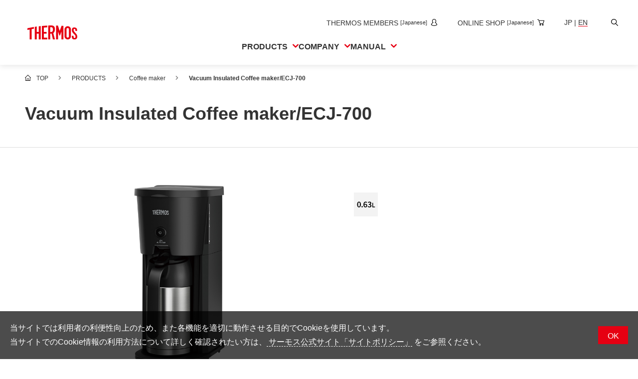

--- FILE ---
content_type: text/html;charset=utf-8
request_url: https://www.thermos.jp/english/product/series/ecj-00.html
body_size: 6350
content:
<!doctype html>

<html lang="en" class="en">
<head class="rt_bn_product_series_info">
	<meta charset="UTF-8">
	<meta http-equiv="X-UA-Compatible" content="IE=edge">
	<meta name="viewport" content="width=device-width, initial-scale=1.0">
	<meta name="format-detection" content="telephone=no">
	<title class="rt_head_title">Vacuum Insulated Coffee maker/ECJ-700 | Coffee maker | PRODUCT | THERMOS</title>
	<meta class="rt_meta_description" name="description" content="This page introduces Thermos products from the Vacuum Insulated Coffee maker/ECJ-700 series.">
	<meta property="og:title" class="rt_head_title" content="Vacuum Insulated Coffee maker/ECJ-700 | Coffee maker | PRODUCT | THERMOS">
	<meta property="og:description" class="rt_meta_description" content="This page introduces Thermos products from the Vacuum Insulated Coffee maker/ECJ-700 series.">
	<meta class="rt_og_url" property="og:url" content="https://www.thermos.jp/english/product/series/ecj-00.html">
	<meta class="rt_og_image" name="twitter:image" content="https://www.thermos.jp/product/product_file/file/s_ecj-00.jpg">
	<meta class="rt_og_image" property="og:image" content="https://www.thermos.jp/product/product_file/file/s_ecj-00.jpg">
	<link class="rt_canonical_url" rel="canonical" href="https://www.thermos.jp/english/product/series/ecj-00.html">
	<link rel="alternate" hreflang="ja" class="rt_hreflang_jp" href="https://www.thermos.jp/product/series/ecj-00.html">
	<link rel="alternate" hreflang="en" class="rt_hreflang_en" href="https://www.thermos.jp/english/product/series/ecj-00.html">
	<link type="text/css" rel="stylesheet" href="/common/css/style.css?20260116125404616">
<link rel="apple-touch-icon" sizes="180x180" href="/favicon.png">
<link rel="apple-touch-icon-precomposed" href="/favicon.png"><link rel="shortcut icon" href="/favicon.ico"><link rel="icon" sizes="192x192" href="/favicon.png"><meta name="msapplication-square70x70logo" content="/mstile-70x70.png"><meta name="msapplication-square150x150logo" content="/mstile-150x150.png"><meta name="msapplication-square310x310logo" content="/mstile-310x310.png"><meta name="application-name" content="THERMOS"><meta name="msapplication-TileColor" content="#ffffff"><meta property="og:title" content="THERMOS"><meta property="og:type" content="website"><meta property="og:image" content="https://www.thermos.jp/common/images/ogp.png"><meta property="og:site_name" content="THERMOS"><meta property="og:description" content="Thermos' excellent insulation technologies are used in many different fields. This page contains information about the corporation, products, usages, etc."><meta property="og:url" content="https://www.thermos.jp/"><!-- Google Tag Manager --><script>(function(w,d,s,l,i){w[l]=w[l]||[];w[l].push({'gtm.start':
new Date().getTime(),event:'gtm.js'});var f=d.getElementsByTagName(s)[0],
j=d.createElement(s),dl=l!='dataLayer'?'&l='+l:'';j.async=true;j.src=
'https://www.googletagmanager.com/gtm.js?id='+i+dl;f.parentNode.insertBefore(j,f);
})(window,document,'script','dataLayer','GTM-WKNV76');</script><!-- End Google Tag Manager --></head>
<body>
<div id="pagetop" class="container prod prod-detail prod-seriesDetail prod-detail-single">
	<header class="header inc_common_header_en">
	<div class="header-inner">
		<div class="header-logo opacity">
			<a href="/english/"><img src="/common/images/logo_thermos.svg" alt="THERMOS" width="1476" height="423"></a>
		</div>
		<div class="header-nav">
			<ul class="header-nav-sub">
				<li>
					<a href="https://thermos-members.jp/mypage/pc/login.php" target="_blank" rel="noopener" aria-label="Open the THERMOS MEMBERS site in a new window">
						<span>THERMOS MEMBERS <span>[Japanese]</span></span><svg aria-hidden="true"><use href="/common/svg/sprite.svg#members"></use></svg>
					</a>
				</li>
				<li>
					<a href="https://www.shopthermos.jp/" target="_blank" rel="noopener" aria-label="Open the online shop site in a new window">
						<span>ONLINE SHOP <span>[Japanese]</span></span><svg aria-hidden="true"><use href="/common/svg/sprite.svg#shop"></use></svg>
					</a>
				</li>
				<li class="__lang">
					<a href="/"><span>JP</span></a> | <span>EN</span>
				</li>
				<li>
					<button class="js-header-search"><span class="visually-hidden">Site Search</span><svg aria-hidden="true"><use href="/common/svg/sprite.svg#search"></use></svg></button>
				</li>
			</ul>
			<ul class="header-nav-main">
				<li class="header-nav-main-item">
					<button class="__head js-megaMenuOpen"><span>PRODUCTS</span><svg aria-hidden="true"><use href="/common/svg/sprite.svg#arrow_bottom"></use></svg><em class="__spSwitch" aria-hidden="true"></em></button>
					<div class="__megaMenu">
						<button class="header-close js-header-close" aria-label="Close menu"><svg aria-hidden="true"><use href="/common/svg/sprite.svg#close"></use></svg></button>
						<div class="__megaMenu_head">
							<a href="/english/product/"><svg aria-hidden="true"><use href="/common/svg/sprite.svg#arrow_right"></use></svg><span>PRODUCTS TOP</span></a>
						</div>
						<ul class="__megaMenu_body _product">
							<li><a href="/english/product/bottle.html"><svg class="__prodIcon" aria-hidden="true"><use href="/common/svg/sprite.svg#prod_bottle"></use></svg><span>Bottles</span></a></li>
							<li><a href="/english/product/lunchbox.html"><svg class="__prodIcon" aria-hidden="true"><use href="/common/svg/sprite.svg#prod_lunchbox"></use></svg><span>Lunch Boxes</span></a></li>
							<li><a href="/english/product/kitchen.html"><svg class="__prodIcon" aria-hidden="true"><use href="/common/svg/sprite.svg#prod_kitchen"></use></svg><span>Kitchenware</span></a></li>
							<li><a href="/english/product/mug_tumbler.html"><svg class="__prodIcon" aria-hidden="true"><use href="/common/svg/sprite.svg#prod_mug_tumbler"></use></svg><span>Tumblers・Mugs・Tableware</span></a></li>
							<li><a href="/english/product/list/baby.html"><svg class="__prodIcon" aria-hidden="true"><use href="/common/svg/sprite.svg#prod_baby"></use></svg><span>Baby items</span></a></li>
							<li><a href="/english/product/list/pot_icepail.html"><svg class="__prodIcon" aria-hidden="true"><use href="/common/svg/sprite.svg#prod_pot_icepail"></use></svg><span>Pots &amp; ice buckets</span></a></li>
							<li><a href="/english/product/list/coffee_maker.html"><svg class="__prodIcon" aria-hidden="true"><use href="/common/svg/sprite.svg#prod_coffee_maker"></use></svg><span>Coffee makers</span></a></li>
							<li><a href="/english/product/bag.html"><svg class="__prodIcon" aria-hidden="true"><use href="/common/svg/sprite.svg#prod_bag"></use></svg><span>Soft Coolers・Bags</span></a></li>
							<li><a href="/english/product/list/outdoor.html"><svg class="__prodIcon" aria-hidden="true"><use href="/common/svg/sprite.svg#prod_outdoor"></use></svg><span>Outdoor</span></a></li>
							<li><a href="/english/product/list/mountain.html"><svg class="__prodIcon" aria-hidden="true"><use href="/common/svg/sprite.svg#prod_climbing"></use></svg><span>For mountain use</span></a></li>
							<li><a href="/english/product/list/bicycle_bottle.html"><svg class="__prodIcon" aria-hidden="true"><use href="/common/svg/sprite.svg#prod_cycling"></use></svg><span>For cycling</span></a></li>
							<li><a href="/english/product/list/maintenance.html"><svg class="__prodIcon" aria-hidden="true"><use href="/common/svg/sprite.svg#prod_maintenance"></use></svg><span>Care supplies</span></a></li>
							<li><a href="/english/product/foodservice.html"><svg class="__prodIcon" aria-hidden="true"><use href="/common/svg/sprite.svg#prod_business"></use></svg><span>Professional Products</span></a></li>
						</ul>
					</div>
				</li>
				<li class="header-nav-main-item">
					<button class="__head js-megaMenuOpen"><span>COMPANY</span><svg aria-hidden="true"><use href="/common/svg/sprite.svg#arrow_bottom"></use></svg><em class="__spSwitch" aria-hidden="true"></em></button>
					<div class="__megaMenu">
						<button class="header-close js-header-close" aria-label="Close menu"><svg aria-hidden="true"><use href="/common/svg/sprite.svg#close"></use></svg></button>
						<div class="__megaMenu_head">
							<a href="/english/company/"><svg aria-hidden="true"><use href="/common/svg/sprite.svg#arrow_right"></use></svg><span>COMPANY TOP</span></a>
						</div>
						<ul class="__megaMenu_body _company">
							<li><a href="/english/company/concept.html"><svg class="__arrowIcon" aria-hidden="true"><use href="/common/svg/sprite.svg#arrow_right"></use></svg><span>CONCEPT</span></a></li>
							<li><a href="/english/company/corporate.html"><svg class="__arrowIcon" aria-hidden="true"><use href="/common/svg/sprite.svg#arrow_right"></use></svg><span>COMPANY INFORMATION</span></a></li>
							<li><a href="/english/company/environment.html"><svg class="__arrowIcon" aria-hidden="true"><use href="/common/svg/sprite.svg#arrow_right"></use></svg><span>ENVIRONMENTAL POLICY</span></a></li>
							<li><a href="/english/company/global.html"><svg class="__arrowIcon" aria-hidden="true"><use href="/common/svg/sprite.svg#arrow_right"></use></svg><span>GLOBAL</span></a></li>
							<li><a href="/english/company/history/"><svg class="__arrowIcon" aria-hidden="true"><use href="/common/svg/sprite.svg#arrow_right"></use></svg><span>HISTORY</span></a></li>
						</ul>
					</div>
				</li>
				<li class="header-nav-main-item">
					<button class="__head js-megaMenuOpen"><span>MANUAL</span><svg aria-hidden="true"><use href="/common/svg/sprite.svg#arrow_bottom"></use></svg><em class="__spSwitch" aria-hidden="true"></em></button>
					<div class="__megaMenu">
						<button class="header-close js-header-close" aria-label="Close menu"><svg aria-hidden="true"><use href="/common/svg/sprite.svg#close"></use></svg></button>
						<ul class="__megaMenu_body _support">
							<li><a href="/english/support/manual/en.html"><svg class="__arrowIcon" aria-hidden="true"><use href="/common/svg/sprite.svg#arrow_right"></use></svg><span>English Instruction Manual</span></a></li>
							<li><a href="/english/support/manual/cn.html"><svg class="__arrowIcon" aria-hidden="true"><use href="/common/svg/sprite.svg#arrow_right"></use></svg><span lang="zh-Hans">中文使用说明书</span></a></li>
						</ul>
					</div>
				</li>
			</ul>
		</div>

		<ul class="header-spNav">
			<li><button class="js-header-search"><svg aria-label="Open Google site search in a new window"><use href="/common/svg/sprite.svg#search"></use></svg></button></li>
			<li><a href="https://www.shopthermos.jp/" target="_blank" rel="noopener"><svg aria-label="Open the online shop site in a new window"><use href="/common/svg/sprite.svg#shop"></use></svg></a></li>
		</ul>
		<span class="header-hamburger"><em></em></span>

		<div class="header-search">
			<button class="header-close js-header-close" aria-label="Close site search menu"><svg aria-hidden="true"><use href="/common/svg/sprite.svg#close"></use></svg></button>
			<div class="header-search-inner">
				<input type="text" placeholder="Please enter a keyword" class="js-siteSearch-input">
				<button type="button" class="js-siteSearch-submit"><span class="visually-hidden">Open Google site search in a new window</span><svg aria-hidden="true"><use href="/common/svg/sprite.svg#search"></use></svg></button>
			</div>
		</div>
	</div>
	<span class="header-overlay" aria-hidden="true"></span>
</header>

	<main class="contents rt_bn_product_series_info">
		<nav class="mod-topicPath">
			<ul class="mod-topicPath-ul clearfix" itemscope itemtype="http://schema.org/BreadcrumbList">
				<li class="mod-topicPath-li" itemprop="itemListElement" itemscope itemtype="http://schema.org/ListItem">
					<a class="mod-topicPath-a" itemprop="item" href="/english/"><span itemprop="name">TOP</span></a>
					<meta itemprop="position" content="1">
				</li>
				<li class="mod-topicPath-li" itemprop="itemListElement" itemscope itemtype="http://schema.org/ListItem">
					<a class="mod-topicPath-a" itemprop="item" href="/english/product/">
						<span class="mod-topicPath-span" itemprop="name">PRODUCTS</span>
					</a>
					<meta itemprop="position" content="2">
				</li>
				
				<li class="mod-topicPath-li" itemprop="itemListElement" itemscope itemtype="http://schema.org/ListItem">
					<a class="mod-topicPath-a rt_cf_pse_category_href" itemprop="item" href="/english/product/list/coffee_maker.html">
						<span class="mod-topicPath-span rt_cf_pse_category_name" itemprop="name">Coffee maker</span>
					</a>
					<meta itemprop="position" content="4">
				</li>
				<li class="mod-topicPath-li" itemprop="itemListElement" itemscope itemtype="http://schema.org/ListItem">
					<a class="mod-topicPath-a rt_pse_href" itemprop="item" href="/english/product/series/ecj-00.html">
						<span class="mod-topicPath-span rt_cf_pse_product_name" itemprop="name">Vacuum Insulated Coffee maker/ECJ-700</span>
					</a>
					<meta itemprop="position" content="5">
				</li>
			</ul>
		</nav>

		<h1 class="mod-head01">
			<span class="mod-head01-inner rt_cf_pse_product_name">Vacuum Insulated Coffee maker/ECJ-700</span>
		</h1>

		<section class="prod-detail-section">
			<div class="mod-auto">
				<div class="prod-detail-seriesMain">

					<!-- メイン画像 -->
					<figure class="__img"><img src="/product_file/file/s_ecj-00.jpg" alt="" class="rt_cf_pse_series_img" title=""></figure>

					<div class="__text">

						<!-- ラベル -->
						<div class="prod-detail-labels rt_cf_pse_tags_is">
							<span class="cf_pse_tags"></span>
						</div>

						<!-- タグ -->
						<ul class="__tags rt_cf_pse_tags_is">
							<li class="cf_pse_tags"></li>
							<li class="cf_pse_tags"></li>
							<li class="cf_pse_tags"></li>
							<li class="cf_pse_tags"></li>
							<li class="cf_pse_tags"></li>
							<li class="cf_pse_tags"></li>
							<li class="cf_pse_tags"></li>
							<li class="cf_pse_tags"></li>
							<li class="cf_pse_tags"></li>
							<li class="cf_pse_tags"></li>
							<li class="cf_pse_tags"></li>
							<li class="cf_pse_tags"></li>
						</ul>

						<!-- タグアイコン エコマークのみクリックで拡大 -->
						<ul class="prod-detail-iconList rt_cf_pse_tags_is">
							<!-- エコマーク -->
							<li class="mod-modalImg cf_pse_tags"></li>
							<!-- エコマーク以外 -->
							<li class="cf_pse_tags"></li>
							<li class="cf_pse_tags"></li>
							<li class="cf_pse_tags"></li>
							<li class="cf_pse_tags"></li>
							<li class="cf_pse_tags"></li>
							<li class="cf_pse_tags"></li>
							<li class="cf_pse_tags"></li>
							<li class="cf_pse_tags"></li>
							<li class="cf_pse_tags"></li>
							<li class="cf_pse_tags"><span class="rt_cf_pse_tag_group_l_coffee_maker_capacity_is"><img src="/common/images/icon/english/l_coffee_maker_capacity_li0063_en.svg" alt="0.63L" title="0.63L" class="rt_cf_pse_tag_mark"></span></li>
							<li class="cf_pse_tags"></li>
							<li class="cf_pse_tags"></li>
						</ul>

					</div>
				</div>
			</div>
		</section>

		

		<section class="prod-detail-section js-checkEmptyWrap">
			<div class="mod-auto js-checkEmpty">

				<!-- 取扱説明書リスト 英語  -->
				<ul class="prod-detail-manual rt_cf_pse_manual_pdf_is">
					<li class="cf_pse_manual_pdf_en">
						<a href="./product_file/file/ecj-700.pdf" class="mod-btn rt_cf_ppt_pdf_file_name" target="_blank">
							<svg aria-hidden="true" class="_iconLeft"><use xlink:href="/common/svg/sprite.svg#pdf"></use></svg>
							<span><span class="rt_cf_ppt_pdf_file_title_d">INSTRUCTION MANUAL</span>（<span class="js-bytesToSize rt_cf_ppt_pdf_file_size">4091479</span>）</span>
							<svg aria-label="Open the PDF file in a new window"><use xlink:href="/common/svg/sprite.svg#arrow_right"></use></svg>
						</a>
					</li>
				</ul>

				<!-- 取扱説明書リスト 中国語 -->
				

				<!-- 日英相互リンク -->
				<div class="prod-detail-translationLink mod-button rt_cf_pse_product_jp_is">
					<a href="/product/series/ecj-00.html" class="mod-btn rt_cf_pse_product_jp_href">
						<svg aria-hidden="true" class="_iconLeft"><use xlink:href="/common/svg/sprite.svg#japanese"></use></svg>
						<span>to JAPANESE PAGE</span><svg aria-hidden="true"><use xlink:href="/common/svg/sprite.svg#arrow_right"></use></svg>
					</a>
				</div>

			</div>
		</section>

		<section class="prod-detail-section">

			<div class="mod-auto rt_cf_pse_category_is_not_fryingpan"><!-- フライパン以外 -->
				<div class="">
					<h2 class="prod-detail-h2">Specifications</h2>
					<div class="pure-g space-u-40 mt0 rt_bn_product_spec_info">
						<div class="prod-detail-spec pure-u-1-2 pure-u-lg-1 space-u-40-child">
							<table class="mod-tbl01 width-u-100">
								<tbody>
									<tr><th class="ta_center">Part number</th><td class="rt_cf_ps_product_number">ECJ-700</td></tr>
								</tbody>
							</table>

							<!-- 仕様 フリーHTML -->
							<div class="prod-detail-spec-free rt_cf_ps_specification"><table border="0" cellpadding="0" cellspacing="0">
	<tbody>
		<tr>
			<th scope="row">Capacity (ℓ)</th>
			<td>0.63</td>
		</tr>
		<tr>
			<th scope="row">Power consumption</th>
			<td>700W</td>
		</tr>
		<tr>
			<th scope="row">Dimensions/width×depth×height (about cm)</th>
			<td>15.5×24.5(Includes Handle of Carafe)×36.0</td>
		</tr>
		<tr>
			<th scope="row">Net weight (approx. kg)</th>
			<td>2.1(Includes Carafe)</td>
		</tr>
		<tr>
			<th scope="row">Package</th>
			<td>2 pieces / carton</td>
		</tr>
		<tr>
			<th scope="row">Retail price</th>
			<td>Open price</td>
		</tr>
	</tbody>
</table>
</div>
						</div>
						<div class="pure-u-1-2 pure-u-lg-1 space-u-40-child">

							<!-- 備考 フリーHTML -->
							<div class="prod-detail-note rt_cf_ps_remarks"><h6>●Product sizes are displayed in 0.5 cm increments, and weights in 0.1 kg increments.</h6>

<h6>●Please review <a class="productDtl-spec-caution" href="/english/sitepolicy.html#pdf">precautions </a> before viewing pages with a <a href="https://get.adobe.com/jp/reader/" target="_blank"><i class="icon icon-pdf_s"></i></a> mark.</h6>
</div>

						</div>
					</div>

				</div>
			</div>

			

		</section>

		<!-- 補足2 フリーHTML -->
		<section class="prod-detail-section js-checkEmptyElm">
			
		</section>

		<!-- 最近見た製品 -->
		<section class="prod-detail-section">
			<div class="mod-auto">
				<h2 class="mod-head02">Recently viewed products</h2>
				<div class="prod-detail-viewedSlider opacity">
					<!-- localStorage取得 -->
				</div>
			</div>
		</section>

	</main>

	<footer class="footer inc_common_footer_en">
	<a href="#pagetop" rel="scroll" class="footer-pagetop">
		<svg aria-label="return to page top"><use href="/common/svg/sprite.svg#arrow_bottom"></use></svg>
	</a>
	<div class="footer-share mod-auto-pc">
		<h2 class="ff_alphabet">FOLLOW US</h2>
		<p class="fs_md_small">Receive the latest Thermos news and useful information!</p>
		<ul>
			<li>
				<a href="https://www.facebook.com/ThermosKK" target="_blank" rel="noopener">
					<svg aria-label="Open Thermos official Facebook page in a new window"><use href="/common/svg/sprite.svg#facebook"></use></svg>
				</a>
			</li>
			<li>
				<a href="https://www.instagram.com/thermos_k.k.toc/" target="_blank" rel="noopener" aria-label="Open Thermos official Instagram in a new window">
					<img src="/common/images/social_instagram.webp" alt="" width="100" height="100">
				</a>
			</li>
			<li>
				<a href="https://x.com/THERMOS_promo" target="_blank" rel="noopener">
					<svg aria-label="Open Thermos Official X in a new window"><use href="/common/svg/sprite.svg#x"></use></svg>
				</a>
			</li>
			<li>
				<a href="https://lin.ee/HAH31ke" target="_blank" rel="noopener">
					<svg aria-label="Open Thermos Members LINE in a new window"><use href="/common/svg/sprite.svg#line"></use></svg>
				</a>
			</li>
		</ul>
	</div>
	<div class="footer-nav">
		<ul class="footer-nav-inner mod-auto-pc">
			<li class="footer-nav-block">
				<div class="footer-nav-head js-spMenu">
					<a href="/english/product/">PRODUCTS</a>
					<button><span>PRODUCTS</span><i aria-hidden="false" class="__switch"></i></button>
				</div>
				<div class="footer-nav-detail">
					<ul>
						<li><a href="/english/product/bottle.html">Bottles</a></li>
						<li><a href="/english/product/lunchbox.html">Lunch Boxes</a></li>
						<li><a href="/english/product/kitchen.html">Kitchenware</a></li>
						<li><a href="/english/product/mug_tumbler.html">Tumblers・Mugs・Tableware</a></li>
						<li><a href="/english/product/list/baby.html">Baby items</a></li>
						<li><a href="/english/product/list/pot_icepail.html">Pots &amp; ice buckets</a></li>
						<li><a href="/english/product/list/coffee_maker.html">Coffee makers</a></li>
						<li><a href="/english/product/bag.html">Soft Coolers・Bags</a></li>
						<li><a href="/english/product/list/outdoor.html">Outdoor</a></li>
						<li><a href="/english/product/list/mountain.html">For mountain use</a></li>
						<li><a href="/english/product/list/bicycle_bottle.html">For cycling</a></li>
						<li><a href="/english/product/list/maintenance.html">Care supplies</a></li>
						<li><a href="/english/product/foodservice.html">Professional Products</a></li>
						<li><a href="/english/product/new.html">NEW PRODUCT LINE</a></li>
						<li><a href="/english/product/all.html">PRODUCT LINE</a></li>
					</ul>
				</div>
			</li>
			<li class="footer-nav-block" aria-hidden="true"></li>
			<li class="footer-nav-block">
				<div class="footer-nav-head js-spMenu">
					<a href="/english/company/">COMPANY</a>
					<button><span>COMPANY</span><i aria-hidden="false" class="__switch"></i></button>
				</div>
				<div class="footer-nav-detail">
					<ul>
						<li><a href="/english/company/concept.html">CONCEPT</a></li>
						<li><a href="/english/company/corporate.html">COMPANY INFORMATION</a></li>
						<li><a href="/english/company/environment.html">ENVIRONMENTAL POLICY</a></li>
						<li><a href="/english/company/global.html">GLOBAL</a></li>
						<li><a href="/english/company/history/">HISTORY</a></li>
					</ul>
				</div>
			</li>
			<li class="footer-nav-block">
				<div class="footer-nav-head js-spMenu">
					<span>MANUAL</span>
					<button><span>MANUAL</span><i aria-hidden="false" class="__switch"></i></button>
				</div>
				<div class="footer-nav-detail">
					<ul>
						<li><a href="/english/support/manual/en.html">English Instruction Manual</a></li>
						<li><a href="/english/support/manual/cn.html">中文使用说明书</a></li>
					</ul>
				</div>
			</li>
			<li class="footer-nav-block" aria-hidden="true"></li>
			<li class="footer-nav-block">
				<div class="footer-nav-head">
					<a href="https://www.shopthermos.jp/" target="_blank" rel="noopener">
						<span>ONLINE SHOP <span>[Japanese]</span></span><svg aria-label="Open in new window"><use href="/common/svg/sprite.svg#blank"></use></svg></a>
				</div>
			</li>
			<li class="footer-nav-block">
				<div class="footer-nav-head">
					<a href="https://thermos-members.jp/mypage/pc/login.php" target="_blank" rel="noopener">
						<span>THERMOS MEMBERS <span>[Japanese]</span></span><svg aria-label="Open in new window"><use href="/common/svg/sprite.svg#blank"></use></svg></a>
				</div>
			</li>
			<li class="footer-nav-block">
				<div class="footer-nav-head">
					<a href="https://www.shopthermos.jp/shop/pages/storelist.aspx" target="_blank" rel="noopener">
						<span>STYLINGS STORE <span>[Japanese]</span></span><svg aria-label="Open in new window"><use href="/common/svg/sprite.svg#blank"></use></svg></a>
				</div>
			</li>
		</ul>
	</div>
	<div class="footer-bottom">
		<div class="footer-bottom-inner mod-auto-pc">
			<ul class="footer-bottom-links">
				<li><a href="/english/sitemap.html" class="mod-link01">SITE MAP</a></li>
				<li><a href="/english/sitepolicy.html" class="mod-link01">SITE POLICY</a></li>
				<li><a href="/english/privacypolicy.html" class="mod-link01">PERSONAL INFORMATION PROTECTION POLICY</a></li>
				<li><a href="/english/informationsecuritypolicy.html" class="mod-link01">INFORMATION SECURITY POLICY</a></li>
				<li><a href="/english/snspolicy.html" class="mod-link01">SOCIAL MEDIA POLICY</a></li>
				<li><a href="/english/procurementpolicy.html">PROCUREMENT POLICY</a></li>
				<li>
					<a href="https://www.nipponsanso-hd.co.jp/Portals/0/images/company/policy_en/Nippon-Sanso-Holdings-Group-Global-Policy-on-Respecting-Human-Rights,Contributing-to-Society,Employment,Labor-and-Health_en.pdf" target="_blank" rel="noopener">
						<span>Nippon Sanso Holdings Group Global Policy on Respecting Human Rights, Contributing to Society, Employment, Labor and Health</span><svg aria-label="Open in new window"><use href="/common/svg/sprite.svg#pdf"></use></svg>
					</a>
				</li>
			</ul>
			<span class="footer-bottom-copy">©THERMOS K.K.</span>
		</div>
	</div>
</footer>
</div>
<script type="text/javascript" src="/common/js/import.js?20260116125404616"></script>
<script type="text/javascript" src="/common/js/product.js?20260116125404616"></script>
</body>
</html>

--- FILE ---
content_type: image/svg+xml
request_url: https://www.thermos.jp/common/svg/sprite.svg
body_size: 65795
content:
<?xml version="1.0" encoding="UTF-8"?><svg xmlns="http://www.w3.org/2000/svg" xmlns:xlink="http://www.w3.org/1999/xlink"><symbol viewBox="0 0 100 100" id="alert" xmlns="http://www.w3.org/2000/svg"><path d="M98.8 80.5 57.4 13.2c-1.5-2.5-4.3-4-7.4-4s-5.9 1.5-7.4 4L1.2 80.5c-1.5 2.5-1.5 5.5 0 8s4.3 4 7.4 4h82.9c3.1 0 5.9-1.5 7.4-4s1.5-5.5 0-8Zm-4.9 5.4c-.3.4-1 1.3-2.5 1.3H8.5c-1.5 0-2.2-.9-2.5-1.3-.3-.4-.7-1.5 0-2.7l41.5-67.3c.7-1.2 2-1.3 2.5-1.3s1.7.1 2.5 1.3l41.4 67.3c.7 1.2.3 2.3 0 2.7ZM47.1 61.6V37.5c0-1.5 1.3-2.7 2.9-2.7s2.9 1.2 2.9 2.7v24.1c0 1.5-1.3 2.7-2.9 2.7s-2.9-1.2-2.9-2.7Zm7.2 12c0 2.2-1.9 4-4.3 4s-4.3-1.8-4.3-4 1.9-4 4.3-4 4.3 1.8 4.3 4Z"/></symbol><symbol viewBox="0 0 100 100" id="arrow_bottom" xmlns="http://www.w3.org/2000/svg"><path d="M0 30.1C0 27.5 1 25 2.9 23c3.9-3.9 10.2-3.9 14.1 0l32.9 32.9 33-32.9c3.9-3.9 10.2-3.9 14.1 0s3.9 10.2 0 14.1l-40 40c-3.9 3.9-10.2 3.9-14.1 0l-40-40C.9 35.1 0 32.6 0 30Z"/></symbol><symbol viewBox="0 0 100 100" id="arrow_right" xmlns="http://www.w3.org/2000/svg"><path d="M30 100c-2.6 0-5.1-1-7.1-2.9-3.9-3.9-3.9-10.2 0-14.1l32.9-32.9-32.9-33C19 13.2 19 6.9 22.9 3S33.1-.9 37 3l40 40c3.9 3.9 3.9 10.2 0 14.1l-40 40c-2 2-4.5 2.9-7.1 2.9Z"/></symbol><symbol viewBox="0 0 100 100" id="blank" xmlns="http://www.w3.org/2000/svg"><path d="M85.7 71.4H42.8c-7.9 0-14.3-6.4-14.3-14.3V14.3C28.5 6.4 34.9 0 42.8 0h42.9C93.6 0 100 6.4 100 14.3v42.9c0 7.9-6.4 14.3-14.3 14.3ZM42.9 14.3v42.9h42.9V14.3H42.9Z"/><path d="M78.6 100H21.4C9.6 100 0 90.4 0 78.6V21.4c0-3.9 3.2-7.1 7.1-7.1s7.1 3.2 7.1 7.1v57.1c0 3.9 3.2 7.1 7.1 7.1h57.1c3.9 0 7.1 3.2 7.1 7.1s-3.2 7.1-7.1 7.1Z"/></symbol><symbol viewBox="0 0 100 100" id="close" xmlns="http://www.w3.org/2000/svg"><path d="M50 56.2 6.2 100 0 93.8 43.8 50 0 6.2 6.2 0 50 43.8 93.8 0l6.2 6.2L56.2 50 100 93.8l-6.2 6.2L50 56.2z"/></symbol><symbol viewBox="0 0 100 100" id="english" xmlns="http://www.w3.org/2000/svg"><path d="M80 62.9c0 1.7-.5 3-1.6 4.1-1.1 1.1-2.4 1.6-3.8 1.6s-2.2-.4-3.2-1.1c-.9-.7-1.7-1.7-2.2-2.9l-5-11.7H35.3l-5 11.8c-.5 1.2-1.2 2.2-2.1 2.9-.9.7-2 1-3.1 1-1.7 0-3-.5-3.8-1.4S20 65.1 20 63.5s0-1.2.3-1.8L44.5 3.9c.5-1.3 1.3-2.3 2.3-3 1-.7 2.2-1 3.5-.9 1.2 0 2.2.3 3.3 1 1 .7 1.7 1.6 2.2 2.9l23.8 56.6c.3.8.5 1.6.5 2.3ZM40.1 41.8h19.4l-9.8-22.6-9.6 22.6ZM10 90.5h80v9.8H10z"/></symbol><symbol viewBox="0 0 100 100" id="facebook" xmlns="http://www.w3.org/2000/svg"><defs><clipPath id="aga"><path style="fill:none" d="M0 0h100v100H0z"/></clipPath></defs><g style="clip-path:url(#aga)"><path d="M100 50c0-27.6-22.4-50-50-50S0 22.4 0 50s16.1 43.1 37.9 48.5V65.3H27.6V50h10.3v-6.6c0-17 7.7-24.9 24.4-24.9s8.6.6 10.9 1.2v13.8c-1.2-.1-3.2-.2-5.8-.2-8.2 0-11.4 3.1-11.4 11.2v5.4h16.3l-2.8 15.3H56v34.4c24.8-3 43.9-24.1 43.9-49.6Z" style="fill:#0866ff"/><path d="M69.6 65.3 72.4 50H56.1v-5.4c0-8.1 3.2-11.2 11.4-11.2s4.6 0 5.8.2V19.8c-2.2-.6-7.7-1.2-10.9-1.2-16.7 0-24.4 7.9-24.4 24.9v6.6H27.7v15.3H38v33.2c3.9 1 7.9 1.5 12.1 1.5s4.1-.1 6.1-.4V65.3h13.5Z" style="fill:#fff"/></g></symbol><symbol viewBox="0 0 100 100" id="favo" xmlns="http://www.w3.org/2000/svg"><path d="M92 14.2c-5.2-5.6-12.3-8.7-20-8.7s-11.1 1.8-15.7 5.4c-2.4 1.8-4.5 4-6.4 6.6-1.9-2.6-4-4.8-6.3-6.6-4.7-3.6-9.9-5.4-15.7-5.4s-14.8 3.1-20 8.7C2.8 19.8 0 27.1 0 35.6S3.2 51.8 9.9 60c6.1 7.3 14.8 14.7 24.8 23.3 3.4 3 7.3 6.3 11.4 9.8 1.1.9 2.4 1.4 3.9 1.4 1.4 0 2.8-.5 3.9-1.4 4-3.5 7.9-6.9 11.4-9.8 10.1-8.6 18.8-16 24.8-23.3 6.8-8.2 9.9-16.1 9.9-24.4s-2.8-15.8-7.9-21.4Zm-6.4 42c-5.7 6.9-14.2 14.2-24.1 22.6-3.5 3-7.4 6.3-11.5 9.9-4.1-3.6-8-6.9-11.4-9.8-9.9-8.4-18.4-15.7-24.1-22.6-5.9-7.2-8.6-13.5-8.6-20.6s2.3-12.9 6.4-17.4c4.1-4.4 9.6-6.8 15.7-6.8 4.4 0 8.5 1.4 12.1 4.2 3.2 2.5 5.5 5.6 6.8 7.8.7 1.1 1.9 1.8 3.2 1.8s2.5-.7 3.2-1.8c1.3-2.2 3.5-5.3 6.8-7.8 3.6-2.8 7.7-4.2 12.1-4.2s11.7 2.4 15.7 6.8c4.1 4.5 6.4 10.6 6.4 17.4s-2.6 13.5-8.6 20.6Z"/></symbol><symbol viewBox="0 0 100 100" id="favo_active" xmlns="http://www.w3.org/2000/svg"><path d="M50 94.5c-1.4 0-2.8-.5-3.9-1.4-4-3.5-7.9-6.9-11.4-9.8-10.1-8.6-18.8-16-24.8-23.3C3.1 51.8 0 44 0 35.6s2.8-15.8 7.9-21.4c5.2-5.6 12.3-8.7 20-8.7S39 7.3 43.6 10.9c2.3 1.8 4.5 4 6.4 6.6 1.9-2.6 4-4.8 6.4-6.6 4.7-3.6 9.9-5.4 15.7-5.4s14.8 3.1 20 8.7c5.1 5.5 7.9 13.1 7.9 21.4S96.9 51.8 90.1 60C84 67.3 75.3 74.7 65.3 83.3c-3.4 2.9-7.3 6.3-11.4 9.8-1.1.9-2.4 1.4-3.9 1.4Z"/></symbol><symbol viewBox="0 0 100 100" id="home" xmlns="http://www.w3.org/2000/svg"><path d="m98.86 47.24-7.68-7.68L52.76 1.14c-1.53-1.53-4-1.53-5.52 0l-46.1 46.1c-1.53 1.53-1.53 4 0 5.52s4 1.53 5.52 0l1.01-1.01V96.1a3.91 3.91 0 0 0 3.91 3.91H88.4a3.91 3.91 0 0 0 3.91-3.91V51.75l1.01 1.01c.76.76 1.76 1.14 2.76 1.14s2-.38 2.76-1.14c1.53-1.53 1.53-4 0-5.52Zm-37.4 44.95H38.54V69.27h22.92v22.92Zm23.05 0H69.28V65.37a3.91 3.91 0 0 0-3.91-3.91H34.64a3.91 3.91 0 0 0-3.91 3.91v26.82H15.5V43.94L50 9.43l34.51 34.51v48.25Z"/></symbol><symbol viewBox="0 0 100 100" id="japanese" xmlns="http://www.w3.org/2000/svg"><path d="M10.3 90.3H90v9.8H10.3zM37.5 29.7c0-3.4.3-6.8.6-10.1-3.5.2-6.8.2-9.7.2s-3.7-1.9-3.7-3.9 1.2-3.8 3.7-3.8 6.8 0 10.5-.3c.3-2.8.7-5.6 1.1-8.7.4-2.2 2.3-3.2 4.1-3.2s4 1.2 4 3.3v.6c-.4 2.6-.8 5.1-1.1 7.5 5.5-.4 10.9-1.1 15.1-1.9h.9c2.5 0 3.9 1.9 3.9 3.8s-1.1 3.4-3.3 3.8c-5 .9-11.2 1.6-17.4 2.1-.2 2.6-.4 5.4-.6 8.1 3.6-.8 7.4-1.2 11.1-1.2.3-1 .6-2 .8-3 .4-1.9 2.1-2.7 3.8-2.7s3.9 1.2 3.9 3.3 0 .6-.2 1c-.2.8-.4 1.5-.6 2.3 10.4 2.4 16.4 10.2 16.4 19.2s-7.5 19.2-20.1 22.3c-.4 0-.8.2-1.2.2-2.4 0-4-2-4-4.1s1-3.2 3.2-3.9c9.6-3 13.6-7.8 13.6-14.3s-3.4-10.5-10.2-12.4c-3.2 8.3-8 16.2-14.8 22 .3 1.6.6 3.1 1 4.5 0 .3.2.7.2 1 0 2.3-2.2 3.7-4.2 3.7s-3.2-.8-3.6-2.7l-.4-1.9c-3.2 2-6.3 2.6-9.6 2.6-6.4 0-10.6-4.1-10.6-10.9 0-6.8 4.9-16.5 17.8-22.4Zm-6.6 25.4c2.3 0 4.5-.7 7.6-2.7-.7-4.9-1.1-9.8-1.1-14.7-6.9 4.5-9.7 9.6-9.7 13.9 0 2.4.6 3.5 3.2 3.5ZM54 33c-3 .2-6 .6-8.9 1.4v1.3c0 3.4.2 7.2.6 11C49.2 42.6 52 38 54 33Z"/></symbol><symbol viewBox="0 0 100 100" id="line" xmlns="http://www.w3.org/2000/svg"><rect width="100" height="100" rx="26" ry="26" fill="#00b900"/><path d="M86.247 45.603c0-16.292-16.333-29.546-36.409-29.546S13.429 29.311 13.429 45.603c0 14.606 12.953 26.838 30.449 29.15 1.186.256 2.8.782 3.208 1.795.367.92.24 2.362.118 3.292 0 0-.427 2.569-.52 3.117-.159.92-.732 3.6 3.154 1.963s20.968-12.346 28.607-21.139h-.002c5.277-5.786 7.804-11.658 7.804-18.179" fill="#fff"/><g fill="#00b900"><path d="M42.44 37.73h-2.554a.709.709 0 0 0-.709.708v15.864c0 .391.318.707.709.707h2.554a.709.709 0 0 0 .709-.707V38.438a.709.709 0 0 0-.709-.708M60.018 37.73h-2.554a.708.708 0 0 0-.709.708v9.425l-7.27-9.818a.977.977 0 0 0-.055-.072l-.005-.005a.597.597 0 0 0-.043-.044l-.013-.012a.584.584 0 0 0-.038-.032l-.018-.014a.479.479 0 0 0-.037-.025l-.021-.013c-.013-.007-.025-.015-.038-.021a.226.226 0 0 1-.022-.011c-.013-.006-.026-.012-.041-.017l-.023-.008-.042-.014-.025-.006-.041-.009-.03-.004-.037-.005-.037-.002-.025-.001H46.34a.709.709 0 0 0-.709.708v15.864c0 .391.318.707.709.707h2.554c.392 0 .71-.317.71-.707V44.88l7.279 9.831c.05.071.112.129.18.175l.007.006a.636.636 0 0 0 .044.026l.02.011.034.017a.345.345 0 0 0 .055.022l.048.016.01.002a.672.672 0 0 0 .182.024h2.554a.708.708 0 0 0 .709-.707V38.439a.708.708 0 0 0-.709-.708M36.284 51.038h-6.939V38.439a.71.71 0 0 0-.709-.709h-2.554a.71.71 0 0 0-.709.709v15.863c0 .191.076.364.198.491l.01.011.01.01a.706.706 0 0 0 .49.198h10.203a.709.709 0 0 0 .708-.709v-2.554a.709.709 0 0 0-.708-.709M74.122 41.702a.708.708 0 0 0 .708-.709v-2.554a.71.71 0 0 0-.708-.71H63.919a.704.704 0 0 0-.492.2l-.008.007-.011.013a.708.708 0 0 0-.197.489v15.863c0 .191.076.364.198.491l.01.011.01.009a.705.705 0 0 0 .49.198h10.203a.709.709 0 0 0 .708-.709v-2.554a.709.709 0 0 0-.708-.709h-6.939v-2.682h6.939a.708.708 0 0 0 .708-.709v-2.554a.71.71 0 0 0-.708-.71h-6.939v-2.681h6.939Z"/></g></symbol><symbol viewBox="0 0 100 100" id="members" xmlns="http://www.w3.org/2000/svg"><path d="M49.96 100.01c-13.59 0-27.22-4.06-40.8-12.18a6.753 6.753 0 0 1-2.85-8.3c2.19-5.59 3.87-9.35 5-11.17C17 59.1 24.06 53.28 28.74 50.13a30.964 30.964 0 0 1-4.89-6.63c-2.37-4.34-3.63-9.18-3.63-14.01C20.22 13.23 33.57 0 49.98 0s29.76 13.23 29.76 29.49c0 7.7-3.22 15.24-8.66 20.79 4.78 3.11 11.91 8.85 17.58 18.09 1.11 1.79 2.79 5.46 4.99 10.88 1.26 3.09.1 6.6-2.76 8.34-13.54 8.28-27.22 12.43-40.94 12.43ZM13.9 81.56c24.45 14.34 48.08 14.27 72.19-.19-1.8-4.39-3.28-7.61-4.08-8.91-7.89-12.84-19.21-17.93-19.32-17.98-1.31-.57-2.2-1.8-2.33-3.22-.13-1.42.53-2.8 1.72-3.6 6.08-4.09 9.86-11.05 9.86-18.17 0-11.95-9.85-21.67-21.95-21.67s-21.95 9.72-21.95 21.67c0 7.01 3.69 13.91 9.63 18.01 1.16.8 1.79 2.16 1.67 3.56-.12 1.4-.99 2.63-2.27 3.21-.1.05-11.2 5.31-19.11 18.19-.39.63-1.53 2.74-4.05 9.1Z"/></symbol><symbol viewBox="0 0 100 100" id="pause" xmlns="http://www.w3.org/2000/svg"><g data-name="レイヤー_1"><path d="M20 7.5h20v85H20zM60 7.5h20v85H60z"/></g></symbol><symbol viewBox="0 0 100 100" id="pdf" xmlns="http://www.w3.org/2000/svg"><path d="M71.62 54.03c-4.57-.78-9.44-.01-13.99.64-3.16-2.72-5.66-6.2-7.69-9.82 1.61-4.46 2.93-9.33 2.37-14.11-.27-2.31-1.1-4.99-3.29-6.19-1.79-.98-3.9-.62-5.33.82-1.94 1.96-2.16 5.08-1.89 7.67.45 4.24 2.27 8.2 4.21 11.94-1.97 5.08-4.62 9.95-7.43 14.6-3.52 1.35-6.93 2.96-10.12 4.86-1.94 1.16-3.61 2.98-4.73 4.94-.93 1.63-1.77 4.05-.24 5.61 1.93 1.97 5.44.58 7.45-.47 4.78-2.5 7.63-7.34 10.09-11.93a83.651 83.651 0 0 1 15.55-4.11c3.53 2.69 7.68 4.5 12.2 4.81 2.89.2 6.65-.13 8.13-3.07 1.76-3.49-2.49-5.71-5.31-6.2ZM26.27 72.77l.02.02s-.01 0-.02-.01Zm.02-.13s.02-.07.03-.09c0 .01-.01.04-.03.09Zm.1-.32c.06-.19.1-.36.17-.51.66-1.46 1.81-2.84 3.08-3.8 1.74-1.31 3.9-2.29 5.96-3.18-2.21 3.54-5.06 6.83-9.22 7.49Zm19.18-43.01c.4-1.45 1.45-2.39 2.38-.8.51.87.73 1.93.79 2.92.19 2.95-.3 5.9-1.1 8.74-.36-.85-.7-1.7-1.02-2.55-.93-2.54-1.8-5.63-1.06-8.32Zm-1.71 28.46c1.61-2.85 3.12-5.77 4.43-8.77 1.42 2.28 3.02 4.48 4.89 6.43-3.14.61-6.26 1.4-9.32 2.34Zm29.48 1.22c-.85.73-2.13.71-3.18.72-2.81.03-5.5-.71-7.96-1.95.63-.06 1.26-.12 1.89-.16 2.66-.2 5.84-.65 8.38.42.46.19 1.5.43.86.97Zm11.3-41.68L72.19 4.74C69.22 1.73 65.04 0 60.73 0H20.84c-5.46 0-9.9 4.33-9.9 9.64v80.71c0 5.32 4.44 9.64 9.9 9.64h58.33c5.46 0 9.9-4.33 9.9-9.64v-62.4c0-3.99-1.57-7.77-4.42-10.64Zm-3.39 73.05c0 .99-.96 1.83-2.09 1.83H20.84c-1.13 0-2.09-.84-2.09-1.83V9.64c0-.99.96-1.83 2.09-1.83h39.89c2.24 0 4.4.88 5.92 2.42L79.1 22.8c1.39 1.4 2.16 3.23 2.16 5.15v62.4Z"/></symbol><symbol viewBox="0 0 100 100" id="play" xmlns="http://www.w3.org/2000/svg"><g data-name="レイヤー_1"><path d="M25.5 100V0l65 50-65 50Z" data-name="_レイヤー_1"/></g></symbol><symbol viewBox="0 0 100 100" id="prod_apparel" xmlns="http://www.w3.org/2000/svg"><path d="M72.38 49.35c-.34-.35-.53-.84-.53-1.37v-37c0-1.62-1.32-2.93-2.93-2.93H48.35c-1.62 0-2.93 1.32-2.93 2.93v42.59c0 1.33-.52 2.57-1.45 3.51L31.66 69.4a13.13 13.13 0 0 0-3.87 9.35v.07c.23 3.77 1.22 6.18 3.79 9.22l.06.07c2.49 2.49 5.81 3.87 9.35 3.87s6.85-1.37 9.35-3.87l14.22-14.22c2.06-2.07 4.43-3.93 6.49-5.51a12.66 12.66 0 0 0 4.97-10.1c0-3.34-1.29-6.5-3.63-8.9Zm-2.65 17.3c-2.11 1.63-4.54 3.54-6.7 5.7L48.81 86.57c-2.09 2.09-4.87 3.24-7.83 3.24s-5.71-1.14-7.8-3.2c-2.25-2.68-3.05-4.61-3.26-7.9 0-2.94 1.16-5.71 3.24-7.8l12.31-12.32a7.072 7.072 0 0 0 2.08-5.03V10.98c0-.43.35-.78.78-.78h3.66v12.25a1.071 1.071 0 0 0 2.14 0V10.2h3.58v12.25a1.071 1.071 0 0 0 2.14 0V10.2h3.47v12.25a1.071 1.071 0 0 0 2.14 0V10.2h3.43c.43 0 .78.35.78.78v37c0 1.1.4 2.12 1.14 2.87 1.95 1.99 3.02 4.62 3.02 7.4 0 3.31-1.51 6.38-4.14 8.4Z"/></symbol><symbol viewBox="0 0 100 100" id="prod_baby" xmlns="http://www.w3.org/2000/svg"><path d="M42.37 53.02c-1.24 0-2.25-1.01-2.25-2.25s1.01-2.25 2.25-2.25 2.25 1.01 2.25 2.25-1.01 2.25-2.25 2.25Zm14.13-4.51c-1.24 0-2.25 1.01-2.25 2.25s1.01 2.25 2.25 2.25 2.25-1.01 2.25-2.25-1.01-2.25-2.25-2.25Zm-1.87 8.14c-.59 0-1.07.48-1.07 1.07 0 2.15-1.75 3.9-3.9 3.9s-3.9-1.75-3.9-3.9a1.071 1.071 0 0 0-2.14 0c0 3.33 2.71 6.04 6.04 6.04s6.04-2.71 6.04-6.04c0-.59-.48-1.07-1.07-1.07Zm29.46-6.84c0 4.54-3.7 8.24-8.24 8.24-.25 0-.5-.02-.74-.04-3.57 10.71-13.96 18.1-25.68 18.1S27.3 68.7 23.74 57.98c-.17 0-.33.03-.5.03-4.54 0-8.24-3.7-8.24-8.24s3.7-8.24 8.24-8.24c.22 0 .43.03.64.05 1.73-4.9 4.98-9.29 9.28-12.43 4.72-3.45 10.34-5.27 16.27-5.27s11.63 1.85 16.36 5.34c4.26 3.14 7.48 7.52 9.2 12.4.29-.03.58-.05.87-.05 4.54 0 8.24 3.7 8.24 8.24Zm-2.15 0c0-3.36-2.73-6.09-6.09-6.09-.24 0-.49.02-.73.05-.13.14-.28.26-.47.32-.1.03-.21.05-.31.05-.46 0-.89-.3-1.03-.77-3.04-10.2-12.87-17.33-23.89-17.33h-.11c-.08.02-.16.05-.24.05-3.7 0-6.71 2.25-6.71 5.02s3.01 5.02 6.71 5.02c2.76 0 4.69-.89 5.45-2.51.18-.65.04-1.55-.58-2.06-1.24-.92-3.2-1.08-5-.4-.56.21-1.17-.07-1.38-.63-.21-.56.07-1.17.63-1.38 2.52-.95 5.23-.68 7.06.71l.03.02c1.24 1 1.77 2.82 1.28 4.43l-.05.12c-1.1 2.48-3.75 3.84-7.44 3.84-4.88 0-8.85-3.22-8.85-7.17 0-1.41.51-2.72 1.39-3.83-7.54 2.44-13.67 8.3-16 15.89-.17.57-.78.89-1.34.71-.09-.03-.16-.08-.24-.13-.26-.03-.52-.06-.78-.06-3.36 0-6.09 2.73-6.09 6.09s2.73 6.09 6.09 6.09c.17 0 .34-.02.5-.03.11-.09.24-.17.39-.21.57-.16 1.16.17 1.33.74 2.95 10.36 12.81 17.6 23.97 17.6S70.23 66.87 73.3 56.7v-.11c.04-.18.13-.32.23-.45.25-.4.72-.62 1.2-.48.14.04.26.11.37.19a6.094 6.094 0 0 0 6.86-6.04Z"/></symbol><symbol viewBox="0 0 100 100" id="prod_bag" xmlns="http://www.w3.org/2000/svg"><path d="M82.41 40.65a3.045 3.045 0 0 0-3.04-2.77H66.94c-1.15-6.54-3.82-12.81-7.49-17.01-2.35-2.68-4.99-4.35-7.71-4.89-.59-.18-1.2-.25-1.82-.2-3.04-.04-6.05 1.4-8.72 4.17-3.93 4.09-6.86 10.83-8.1 17.93H20.64a3.05 3.05 0 0 0-3.04 2.76C16.05 55.9 20.02 71.9 24.37 80.3c0 .02.02.04.03.05 1.23 2.08 2.29 3.87 5.37 3.87h40.85c2.21 0 4.24-1.21 5.3-3.15 5.12-9.41 7.85-26.41 6.5-40.42ZM57.83 22.3c4.96 5.66 8.05 15.85 7.53 24.58h-4.12c.16-5.76-.37-11.73-1.5-16.92-.58-2.68-1.49-5.94-2.87-8.66.32.32.64.65.96 1.01Zm-7.84-4.36h.06c.38.01.76.06 1.14.13.52.18 1.03.51 1.55 1 2.95 2.81 5.21 10.26 6.03 18.81H41.63c.49-3.73 1.24-7.32 2.22-10.47 1.76-5.68 4.05-9.21 6.14-9.47Zm-7.25 3.51c.73-.76 1.47-1.39 2.21-1.9-1.36 2.11-2.4 4.8-3.15 7.23-1.81 5.84-2.89 13.1-2.99 20.08h-4.19c-.46-9.43 2.88-19.97 8.11-25.41Zm31.28 58.6a3.886 3.886 0 0 1-3.41 2.03H29.76c-1.75 0-2.28-.72-3.51-2.79-4.2-8.14-8.03-23.62-6.52-38.43a.91.91 0 0 1 .9-.82h12.14c-.33 2.68-.42 5.38-.22 7.98.04.56.51.99 1.07.99h6.26a1.075 1.075 0 0 0 1.08-1.07c0-2.61.15-5.28.42-7.9h17.57c.17 2.58.22 5.22.1 7.85-.01.29.09.58.3.79.2.21.48.33.77.33l6.23.02c.55 0 1.02-.42 1.07-.98.24-2.6.17-5.31-.16-8.01h12.11c.47 0 .86.35.9.83 1.31 13.63-1.32 30.11-6.25 39.19Z"/></symbol><symbol viewBox="0 0 100 100" id="prod_bottle" xmlns="http://www.w3.org/2000/svg"><path d="m63.58 32.36-.05-.13c-.04-.1-.08-.19-.12-.27.02-.04.05-.11.09-.19.03-.06.05-.12.07-.19.9-3.25.85-9.37.85-9.63 0-.06 0-.13-.02-.19-.12-.62-1.18-6.1-1.97-7.64-.15-.29-.43-.5-.76-.56-8.67-1.63-15.61-1.62-23.93.03-.27.05-.5.2-.66.42-1.26 1.74-2.22 7.19-2.4 8.27 0 .06-.01.11-.01.17 0 .25-.02 6.26.85 9.15.03.09.07.18.12.26 0 0 .01.02.02.02 0 0 .02.03.03.05v.02c-.04.08-.08.17-.12.28l-.05.12c-.22.54-.58 1.44-.7 3.22-.1 1.51-.09 41.52.23 45.62.14 1.8.5 3.82 2.97 5.03 1.98.97 5.32 1.4 11.18 1.45 11.14-.1 14.48-1.55 14.87-6.48.28-3.54.39-43.28.23-45.62-.12-1.78-.48-2.68-.7-3.22ZM38.62 15.6c7.65-1.47 14.13-1.48 22.09-.04.49 1.37 1.18 4.52 1.56 6.49-.86.32-5.69 1.17-8.22 1.53.02-.16.04-.32.04-.49 0-2.43-2.05-4.51-4.47-4.55a4.54 4.54 0 0 0-4.6 4.54c0 .15.02.3.04.45-2.6-.36-6.94-1.09-8.15-1.43.38-2.12 1.08-5.23 1.73-6.5Zm12.25 11.41c.03.09.05.24.06.4 0 .06.01.13.02.19.05.42-.2.73-.36.87-.36.33-.89.48-1.38.37-.44-.09-.97-.34-1.06-1.03-.04-.35-.03-.61.04-.81.32-.9.39-1.38-.31-2.17-.06-.07-.13-.15-.21-.25-.35-.43-.54-.95-.54-1.51 0-.65.25-1.25.71-1.7.45-.44 1.05-.69 1.68-.69h.04c1.28.02 2.36 1.12 2.36 2.4 0 .51-.16.99-.46 1.4-.1.14-.18.24-.27.33-.6.71-.68 1.22-.33 2.19Zm-4.95-1.21s.06.1.1.14c.07.09.14.17.2.24-.01.04-.03.08-.04.11-.18.52-.23 1.1-.15 1.78.18 1.45 1.23 2.55 2.75 2.87a3.725 3.725 0 0 0 3.27-.89c.78-.72 1.16-1.71 1.04-2.72 0-.05-.01-.11-.02-.16-.03-.26-.06-.57-.18-.89-.01-.04-.03-.07-.04-.1.07-.09.17-.2.27-.34.99-.1 6.52-.91 9.1-1.58-.06 2-.23 4.84-.71 6.64-.02.05-.03.09-.05.13-4.15 1.97-19.5 2.07-23.8.16-.05-.12-.08-.24-.14-.36-.48-1.7-.64-4.65-.7-6.57 2.49.61 7.51 1.32 9.08 1.52ZM61.9 81.02c-.21 2.72-.95 4.39-12.72 4.5-11.66-.1-11.79-1.76-12.01-4.5-.28-3.49-.39-42.97-.23-45.31.08-1.22.28-1.86.45-2.32 2.6.9 7.16 1.35 11.77 1.35s9.72-.49 12.47-1.46c.18.46.41 1.11.5 2.43.15 2.32.04 41.79-.23 45.31Z"/></symbol><symbol viewBox="0 0 100 100" id="prod_business" xmlns="http://www.w3.org/2000/svg"><path d="M33.21 18.32H66.8c.39 0 .74-.26.85-.64a.889.889 0 0 0-.39-.99c-2.54-1.53-9.31-2.51-17.25-2.51s-14.71.99-17.25 2.51a.88.88 0 0 0 .46 1.63Zm16.8-2.38c4.01 0 7.42.25 10.11.63H39.9c2.69-.38 6.1-.63 10.11-.63Zm-17.25 5.9c2.4 1.44 9.09 2.9 17.25 2.9s14.85-1.46 17.25-2.9a.88.88 0 0 0-.46-1.63H33.21c-.39 0-.74.26-.85.64-.11.38.06.78.39.99Zm28.46.13c-2.99.6-6.9 1.02-11.22 1.02s-8.23-.42-11.22-1.02h22.44Zm27.79 16.01c0 .76-.61 1.37-1.37 1.37s-1.37-.61-1.37-1.37.61-1.37 1.37-1.37 1.37.61 1.37 1.37Zm6.71-.01a1.08 1.08 0 0 0-1.07-1.05h-2.33v-4.53c0-1.82-1.07-3.05-2.66-3.05h-.22c.02-.12.05-.25.05-.37 0-.06-.03-.12-.04-.18.01-.06.04-.12.04-.18V20.2s-.02-.08-.02-.12c.04-.16.07-.33.07-.5 0-.11-.03-.2-.06-.3.03-.1.06-.19.06-.3 0-3.23-7.29-5.69-11.63-6.88-7.87-2.14-17.75-3.32-27.83-3.32S30.12 9.96 22.25 12.1c-4.2 1.14-11.13 3.49-11.59 6.56-.1.16-.18.35-.18.55v9.78c0 .12.03.24.07.35h-.21c-1.59 0-2.66 1.22-2.66 3.05v4.54H5.35c-.58 0-1.06.46-1.07 1.05-.17 6.26-.34 12.74 1.7 18.15 2.24 5.94 6.98 9.93 14.47 12.17.95 6.07 2.1 11.26 3.59 13.65 3.32 5.38 11.88 8.1 25.43 8.1s23.59-3.2 26.33-8.78c.79-1.61 1.91-5.97 3.34-12.97 7.53-2.25 12.33-6.23 14.69-12.16 2.07-5.22 2.09-11.32 1.9-18.17Zm-5.55-5.57v11.17c0 .9-.38.9-.51.9h-4.79v-.18c0-.12 0-.23.01-.33 0-.1.02-.83.04-2.76.04-2.57.11-7.28.14-7.91 1.13-.54 2.14-1.14 2.91-1.79h1.68c.13 0 .51 0 .51.9Zm-9.31 16.83c-.18.1-.31.25-.41.41-1.84 1.33-11.7 6.21-29.61 6.21s-25.94-3.77-30.07-5.8l-.91-.44c-.07-.06-.14-.14-.23-.18-1.47-.7-2.07-3.15-2.12-4.17-.01-.23-.28-7.89-.38-11.07 1.76.68 3.58 1.24 5.07 1.64 7.87 2.14 17.75 3.32 27.83 3.32s19.96-1.18 27.83-3.32c1.47-.4 3.29-.95 5.04-1.63-.03 1.27-.06 3.57-.11 6.94-.02 1.39-.04 2.59-.04 2.7 0 .11 0 .22-.01.35-.04 1.41-.12 4.05-1.87 5.01ZM12.71 28.98a.99.99 0 0 0-.09-.42v-6.05c2.48 1.79 6.7 3.16 9.62 3.96 7.87 2.14 17.75 3.32 27.83 3.32s19.96-1.18 27.83-3.32c2.84-.77 6.94-2.1 9.44-3.83v5.98c0 .06.03.12.04.18-.01.06-.04.12-.04.18 0 .55-2.38 2.71-10.05 4.8-7.69 2.09-17.37 3.25-27.27 3.25s-19.58-1.15-27.27-3.25c-7.67-2.09-10.05-4.25-10.05-4.8Zm10.09-14.8c7.69-2.09 17.37-3.25 27.27-3.25s19.58 1.15 27.27 3.25c7.67 2.09 10.05 4.25 10.05 4.8 0 .11.03.2.06.3-.03.1-.06.19-.06.3 0 .55-2.38 2.71-10.05 4.8-7.69 2.09-17.37 3.25-27.27 3.25s-19.58-1.15-27.27-3.25c-7.67-2.09-10.05-4.25-10.05-4.8 0-.11-.03-.2-.06-.3.03-.1.06-.19.06-.3 0-.55 2.38-2.71 10.05-4.8ZM9.83 32.4c0-.9.38-.9.51-.9h1.73c.76.64 1.76 1.24 2.87 1.77.06 1.67.3 8.73.39 11.23-.06 0-.11-.03-.16-.03h-4.83c-.13 0-.51 0-.51-.9V32.4ZM7.99 55.36C6.21 50.63 6.25 44.8 6.4 39.08h1.28v4.49c0 1.82 1.07 3.05 2.66 3.05h4.83c.12 0 .24-.03.35-.07.3 1.45 1.05 3.49 2.68 4.56.13.83.32 2.43.54 4.35.41 3.48.85 7.07 1.34 10.47-6.32-2.09-10.18-5.48-12.1-10.57Zm65.88 24.95c-2.34 4.75-11.46 7.58-24.41 7.58s-20.69-2.38-23.6-7.08c-2.43-3.93-4.15-18.57-4.98-25.6-.13-1.13-.24-2.08-.34-2.86 4.45 2.16 12.55 5.67 30.3 5.67 15.22 0 24.9-3.45 29.07-5.58-1.15 6.69-4.39 24.51-6.05 27.89Zm17.95-24.97c-2.01 5.07-5.91 8.45-12.21 10.55.12-.6.24-1.22.36-1.85.71-3.7 1.34-7.21 1.75-9.51.36-2.06.55-3.14.64-3.71 1.49-1.06 2.08-2.73 2.32-4.24.05 0 .09.03.14.03h4.83c1.59 0 2.66-1.22 2.66-3.05v-4.49h1.28c.14 6.18.04 11.68-1.78 16.26ZM10.99 37.98c0-.76.61-1.37 1.37-1.37s1.37.61 1.37 1.37-.61 1.37-1.37 1.37-1.37-.61-1.37-1.37Z"/></symbol><symbol viewBox="0 0 100 100" id="prod_climbing" xmlns="http://www.w3.org/2000/svg"><path d="M89.35 32.27c.03-.1.06-.21.06-.32v-.58c0-.44-.01-.9-.04-1.36-.27-4.49-.81-8.71-1.25-12.09-.18-1.42-.34-2.64-.44-3.61-.06-.55-.52-.96-1.07-.96h-.01l-19.22.19c-.54 0-1 .42-1.06.96-.15 1.35-.37 2.97-.64 4.83-.41 2.92-.92 6.56-1.28 10.43-.06.59-.06 1.18-.06 1.75V32.33c-.66.38-1.11 1.11-1.11 1.96v4.32c0 .93.55 1.73 1.32 2.07-.15.18-.26.41-.26.67l-.06 4.32-9.72-16.72c-.2-.34-.56-.54-.95-.53-.39 0-.75.23-.93.57l-4.65 8.76-2.97-3.83a1.07 1.07 0 0 0-.94-.41c-.36.03-.69.24-.86.57l-6.52 12.3-2.84-4.12c-.21-.3-.55-.47-.92-.46-.37.01-.7.21-.89.52l-5.13 8.59-3.73-3.73a1.075 1.075 0 0 0-1.71.26L9.58 70.05a1.074 1.074 0 0 0 1.9 1l11.21-21.32 3.67 3.67c.23.23.56.35.89.31.33-.04.62-.23.79-.52l4.98-8.33 8.96 13c.21.3.56.48.93.46.37-.02.7-.22.89-.54l2.02-3.52 18.06 25.99c.07.1.15.17.24.24 0 .92.02 1.53.03 1.73.17 3.84 3.79 4.46 12.4 4.46 4.53 0 7.41-.03 9.24-.41 1.33-.28 3.11-.93 3.16-3.36 0-.18.02-.77.04-1.67.44-16.92.65-30.53.63-40.45 0-.09-.03-.17-.05-.26.6-.4 1.01-1.1 1.01-1.9v-4.32c0-.89-.5-1.65-1.21-2.02Zm-2.44 45.42h-.08c-6.81 1.08-17.55.53-20.59 0-.04-7.55-.03-23.24.18-36.31 0-.14-.03-.27-.07-.39 3.69.47 7.16.71 10.6.71s6.88-.25 10.51-.71c.02 9.19-.16 21.53-.54 36.71ZM65.5 38.71h-.12c-.01-.02-.03-.05-.03-.1v-4.32c0-.05.02-.09.03-.1.04 0 .07-.02.11-.03 1.68.34 6.22.68 11.3.68 3.8 0 7.89-.19 11.3-.72.09.03.18.06.28.06.01.02.03.05.03.1v4.32c0 .05-.02.09-.03.1h-.12c-7.9 1.11-14.7 1.11-22.76 0Zm21.71-8.57c.02.4.03.82.03 1.25v.6c0 .03.01.05.02.07-7.16 1.02-17.41.59-20.8.08v-.63c0-.54 0-1.06.05-1.55.03-.36.07-.7.11-1.05 2.02.3 6.02.6 10.46.6 3.32 0 6.86-.18 10.03-.63l.09 1.26ZM67.8 19.62c.21-1.47.39-2.78.53-3.95l17.31-.17c.09.79.21 1.69.34 2.69.32 2.48.7 5.41.98 8.55-7.06 1.02-16.73.56-20.09.03.3-2.58.63-4.98.94-7.16Zm-21.2 32c-.21-.3-.56-.47-.93-.46-.37.02-.7.22-.89.54l-2.02 3.51-4.77-6.92c.07-.07.14-.14.19-.23l6.12-11.53 2.97 3.83c.22.29.58.44.94.41.36-.03.69-.24.86-.57l4.53-8.52 10.54 18.14.02.02c-.1 10.27-.1 20.76-.07 26.93L46.6 51.61Zm40.18 31.23c-.01.58-.02 1-1.45 1.3-1.62.34-4.53.36-8.8.36-4.57 0-7.27-.21-8.76-.69-1.22-.39-1.46-.86-1.49-1.72-.01-.23-.02-1.02-.03-2.24 2.09.31 6.29.6 10.78.6 3.36 0 6.89-.17 9.82-.6l-.03 1.3c-.02.92-.04 1.5-.04 1.69Z"/></symbol><symbol viewBox="0 0 100 100" id="prod_coffee_maker" xmlns="http://www.w3.org/2000/svg"><path d="M58.73 33.71H19.2v2.15h40.06v49.12s-.02 1.76-1.76 1.76h-2.49c1.22-1.26 1.65-2.81 1.65-3.88V70.59c0-1.43-.24-2.71-.37-3.4v-.04c-.15-.77-.51-2.36-1.39-5.57-.57-2.08-1.01-3.34-1.37-4.35-.23-.64-.42-1.2-.6-1.83-.37-1.29-.63-5.23-.76-8.48-.07-1.96-.44-2.87-1.34-3.35l-.08.14.08-.14-.08.14s-.09-.03-.13-.03h-.03c-.19-1.08-1.27-1.84-2.29-1.9-.2-.01-.43-.02-.69-.04-.57-.03-1.2-.06-1.76-.12-.05-.08-.2-.35-.26-1.1-.1-1.3-.9-2.07-2.15-2.07h-8.39c-1.25 0-2.05.78-2.15 2.07-.06.75-.21 1.03-.26 1.1-.67.06-.9.07-1.28.09-.27.01-.59.03-1.15.06-.95.06-1.96.73-2.24 1.69-.16 0-.32.04-.47.11-.9.48-1.27 1.38-1.34 3.33-.12 3.25-.39 7.19-.76 8.48-.18.64-.38 1.2-.61 1.85-.35 1.01-.79 2.26-1.36 4.33-.68 2.5-1.16 4.43-1.38 5.57v.04c-.14.69-.38 1.97-.38 3.4v12.27c0 1.07.43 2.62 1.65 3.88h-4.1v2.15h38.29c2.54 0 3.91-2.02 3.91-3.91V35.99c0-2.31-1.68-2.31-2.68-2.31ZM40.78 69.04v2.83c0 2.29-1.41 2.77-2.59 2.77-1.1 0-1.89-1.48-1.93-2.87-.04-1.27.17-11.96.3-19.04l.11-5.63c.84.02 1.7.04 2.58.04.51 0 1 0 1.5-.01.07 3.15.04 16.55.03 21.9ZM34.41 52.7c-.02.82-.03 1.67-.05 2.53-1.93-.02-4.79-.12-6.66-.39.34-2.15.52-5.69.6-7.84.01-.3.03-.54.05-.73.69.21 1.6.36 2.72.49 1.01.12 2.18.21 3.44.28-.02 1.06-.06 3.17-.11 5.67Zm8.48-5.62c1.68-.07 3.23-.17 4.53-.33 1.04-.12 1.9-.25 2.57-.44.02.19.04.41.05.68.08 2.16.26 5.7.6 7.85-2.52.41-5.67.37-7.46.34h-.24c0-3.8-.02-6.73-.05-8.1Zm-12.55-3.16c.55-.03.86-.05 1.12-.06.41-.02.68-.03 1.44-.1.88-.08 1.96-.69 2.15-3.07v-.09h8.39v.09c.19 2.51 1.43 3 2.15 3.07.61.06 1.32.1 1.9.13.25.01.47.02.67.04.12 0 .26.09.31.16v.35c-1.68.28-4.8.57-9.24.57s-7.54-.28-9.22-.57v-.36a.54.54 0 0 1 .32-.16Zm-1.07 42.8c-4.31 0-5.45-2.42-5.45-3.85V70.6c0-1.24.22-2.39.33-3.01v-.04c.15-.76.5-2.32 1.35-5.41.55-2 .96-3.16 1.32-4.19.13-.36.24-.69.35-1.02 2.27.36 5.69.44 7.15.45-.12 6.55-.25 13.4-.21 14.47.08 2.43 1.62 4.95 4.08 4.95 2.19 0 4.74-1.29 4.74-4.92v-2.83c0-4.15.01-8.2.01-11.71h.21c.5 0 1.09.01 1.75.01 1.86 0 4.23-.07 6.27-.42.11.33.22.65.35 1 .36 1.03.77 2.2 1.32 4.21.86 3.14 1.2 4.67 1.34 5.4v.04c.12.62.34 1.77.34 3v12.27c0 1.43-1.15 3.85-5.45 3.85-.04 0-.08.02-.12.02H29.41s-.08-.02-.12-.02ZM73.4 72.96c-2.14 0-3.88 1.74-3.88 3.88s1.74 3.88 3.88 3.88 3.88-1.74 3.88-3.88-1.74-3.88-3.88-3.88Zm0 5.62c-.96 0-1.73-.78-1.73-1.73s.78-1.73 1.73-1.73 1.73.78 1.73 1.73-.78 1.73-1.73 1.73ZM71.7 6.86c-1.4 0-2.5-.02-6.14-.08h-.51c-13.98-.16-38.42-.51-43.18-.57h-.12c-3.12 0-4.71 1.54-4.71 4.58V90.8c0 3 2.2 3 3.38 3h49.7c4.48 0 12.85-3.35 12.85-11.42V17.23c0-6.4-4.32-10.37-11.27-10.37ZM21.72 8.35h.11c4.64.07 28.01.4 42.13.56v20.1H19.18V10.79c0-2.05.9-2.43 2.55-2.43ZM19.18 90.8V31.16h44.78v60.49H20.41q-1.23 0-1.23-.85Zm61.64-8.43c0 6.55-6.97 9.27-10.71 9.27H66.1V8.94c3.19.05 4.25.07 5.59.07 5.8 0 9.13 3 9.13 8.22v65.15Z"/></symbol><symbol viewBox="0 0 100 100" id="prod_cycling" xmlns="http://www.w3.org/2000/svg"><path d="M80.04 41.35c-1.77 0-3.48.27-5.11.73l-5.92-18 9.73 1.27h.14c.5 0 .9.4.9.9v.6c0 .5-.4.9-.9.9a1.071 1.071 0 0 0 0 2.14c1.68 0 3.05-1.37 3.05-3.05v-.6c0-1.66-1.33-3.01-2.97-3.05L67.6 21.7c-.37-.05-.73.1-.97.38s-.31.67-.19 1.02l4.33 13.17-33.72.07-3.25-8.32 5.04-1.01a2.762 2.762 0 0 0 2.21-2.7c0-1.52-1.24-2.75-2.75-2.75H26.38c-1.52 0-2.75 1.24-2.75 2.75a4.7 4.7 0 0 0 1.72 3.64c.85.7 1.9 1.07 2.98 1.07.31 0 .62-.03.93-.09l2.41-.48 3.3 8.46s-.03.04-.04.06c-.15.08-.3.18-.41.33l-4.86 6.77c-1.67-1.04-3.37-1.76-5.06-2.17-1.51-.39-3.07-.58-4.63-.58-5.33 0-10.18 2.12-13.64 5.97-3.11 3.45-4.89 8.03-4.89 12.56 0 10.22 8.31 18.53 18.53 18.53s17.92-7.74 18.48-17.46h.5c.5 2.61 2.8 4.59 5.55 4.59.14 0 .28-.01.42-.02l1.15 4.22a2.61 2.61 0 0 0 2.51 1.92h2.03a1.071 1.071 0 0 0 0-2.14h-2.03c-.2 0-.38-.14-.44-.34l-1.15-4.22a5.656 5.656 0 0 0 3.16-5.07c0-1.2-.38-2.3-1.01-3.22l22.43-17.91 1.32 4.03c-6.68 2.8-11.39 9.41-11.39 17.1 0 10.22 8.31 18.53 18.53 18.53s18.53-8.31 18.53-18.53-8.31-18.53-18.53-18.53ZM28.83 26.86c-.76.15-1.53-.04-2.13-.53-.6-.49-.94-1.21-.94-1.98 0-.33.27-.61.61-.61h11.92c.33 0 .61.27.61.61 0 .29-.2.54-.49.59l-9.59 1.92Zm39.68 11.59L47.6 55.14c-.89-.59-1.95-.93-3.1-.93-.16 0-.31.01-.47.02l-6.14-15.72 30.62-.07Zm-32.67.72 6.12 15.66a5.647 5.647 0 0 0-3.01 3.97h-.48c-.3-5.31-2.83-10.16-7.04-13.48l4.42-6.15Zm-5.68 7.91c3.64 2.9 5.82 7.12 6.12 11.73H21.74l8.42-11.73Zm-10.2 29.18c-9.03 0-16.38-7.35-16.38-16.38C3.58 52 9.84 43.5 19.96 43.5c1.39 0 2.77.17 4.11.52h.02c1.43.34 2.87.95 4.31 1.83l-9.29 12.94c-.06.09-.09.19-.13.28-.23.2-.38.48-.38.81 0 .59.48 1.07 1.07 1.07h16.62c-.56 8.53-7.66 15.31-16.33 15.31ZM44.5 63.39c-1.94 0-3.51-1.57-3.51-3.51 0-1.94 1.58-3.51 3.51-3.51s3.51 1.58 3.51 3.51-1.58 3.51-3.51 3.51Zm35.54 12.87c-9.03 0-16.38-7.35-16.38-16.38 0-6.74 4.09-12.53 9.92-15.05l5.06 15.38c.15.45.57.74 1.02.74.11 0 .22-.02.34-.05.56-.19.87-.79.68-1.36l-5.07-15.42c1.41-.4 2.9-.63 4.44-.63 9.03 0 16.38 7.35 16.38 16.38s-7.35 16.38-16.38 16.38Z"/></symbol><symbol viewBox="0 0 100 100" id="prod_kitchen" xmlns="http://www.w3.org/2000/svg"><path d="M93.33 25.33c.13.44-.08.92-.55 1.24-.08.05-.17.09-.26.12l-2.57.62c-.11.03-.21.04-.32.04-.28 0-.56-.09-.79-.25l-.79-.56a.775.775 0 0 1-.31-.8c.06-.3.3-.54.6-.61.08-.02 1.86-.39 3.32-.58h.1c.36 0 1.33.02 1.57.78Zm4.09 1.45c0 .08 0 .15-.02.2 0 .25-.03.5-.08.77-.01.16-.05.29-.09.4-.07.27-.18.61-.37.91-.44.71-1.13 1.03-1.69 1.23-.28.11-.62.21-1.09.32-.3.07-.62.14-.99.23-1.86.42-4.68 1.04-8.75 2.77-5.24 2.41-5.27 2.46-6.57 5.17l-.07.15c-.93 2.41-2.55 3.31-3.75 3.63-.19.05-.38.08-.57.08-.41 0-.8-.12-1.14-.33l-2.28 2.24c1.67 2.01 2.54 4.2 2.54 6.46 0 .69-.09 1.36-.25 2.03 0 .07.02.13.01.21-2.38 16.91-13.73 25.47-33.75 25.47h-1.1c-19.87-.3-31.23-8.84-34.72-26.11v-.1a9.28 9.28 0 0 1-.14-1.49c0-4.7 3.74-9.05 10.54-12.25C19.63 35.69 28.3 34 37.51 34s17.88 1.69 24.42 4.77c.23.11.44.22.67.33l2.54-2.23c-.22-.35-.34-.76-.34-1.18 0-.8.44-1.52 1.15-1.9.63-.34 1.97-1.06 2.24-1.21 13.39-9.76 17.55-10.6 23.7-11.22 1.98-.33 4.18.99 5.02 3.02.17.42.29.86.37 1.3.02.07.05.16.06.26.03.27.06.56.06.85ZM64.65 40.17c1.48.87 2.76 1.81 3.84 2.81l2.02-1.99c-1.28-.95-2.73-2.04-3.67-2.73l-2.19 1.92Zm4.24 18.46c-1.73 1.7-4.05 3.26-6.92 4.61-6.54 3.08-15.21 4.77-24.42 4.77s-17.88-1.69-24.42-4.77C10.7 62.1 8.67 60.8 7.05 59.4c4.77 11.27 14.78 16.91 30.43 17.15 17.24.26 27.58-5.61 31.42-17.92Zm-31.35 7.24c7.82 0 15.22-1.26 21.15-3.56-1.35-5.01-10.56-8.98-21.24-8.98-5.59 0-10.9 1.05-14.94 2.96-3.46 1.63-5.65 3.72-6.29 5.94 5.96 2.35 13.42 3.64 21.33 3.64ZM70.36 51c0-3.82-3.31-7.48-9.31-10.3-6.26-2.95-14.61-4.57-23.51-4.57s-17.25 1.62-23.51 4.57c-6 2.82-9.31 6.48-9.31 10.3 0 .47.05.95.15 1.41v.03c.69 3.11 3.58 6.05 8.32 8.45.11.01.23.03.33.08.24.11.47.22.69.32 2.01-5.86 11.57-10.12 23.21-10.12 5.94 0 11.6 1.14 15.94 3.21 3.89 1.85 6.42 4.32 7.3 7.04.31-.14.63-.29 1-.46.02 0 .03 0 .05-.01 5.56-2.78 8.62-6.29 8.62-9.96Zm24.91-24.28c0-.13-.02-.28-.04-.44-.02-.06-.03-.13-.04-.2-.05-.31-.13-.61-.24-.9-.41-.98-1.49-1.73-2.42-1.73-.1 0-.19 0-.28.02-.03 0-.05 0-.08.01-5.28.53-9.09.91-22.73 10.86-.03.02-.05.04-.08.05-.22.13-2.34 1.27-2.37 1.28-.01.01-.02.03.01.04q.07.04 6.24 4.63c.05.04.1.08.14.13h.01c1.05-.29 1.83-1.09 2.32-2.37.01-.03.02-.06.04-.09l.09-.19c1.59-3.29 1.95-3.58 7.62-6.19 0 0 .02 0 .03-.01 4.26-1.81 7.19-2.47 9.14-2.9.35-.08.67-.15.95-.22.24-.06.59-.15.84-.24.01 0 .02 0 .03-.01.49-.17.56-.29.58-.33 0-.02.02-.03.03-.05 0-.01.05-.09.1-.32 0-.02.01-.04.02-.07 0-.03 0-.06.01-.1.04-.18.05-.33.05-.49 0-.08 0-.14.01-.19Z"/></symbol><symbol viewBox="0 0 100 100" id="prod_lunchbox" xmlns="http://www.w3.org/2000/svg"><path d="M81.86 56.48 67.6 49.83l14.58-7.64c1.23-.64 2-1.91 2.01-3.29l.09-3.43v-.02a4.655 4.655 0 0 0-2.68-4.24L41.97 12.72a5.555 5.555 0 0 0-4.65-.02l-19.67 9.01a3.768 3.768 0 0 0-2.19 3.42v4.01c0 1.44.8 2.73 2.08 3.36l15.34 7.63-14.98 6.86a3.768 3.768 0 0 0-2.19 3.42v13.4c0 1.44.8 2.73 2.08 3.36l40.53 20.15a4.688 4.688 0 0 0 4.23-.05l19.87-10.41a3.74 3.74 0 0 0 2.01-3.31l.09-12.83a4.655 4.655 0 0 0-2.68-4.24Zm-1.01 1.91-2.01 1.06a3.06 3.06 0 0 1-.73-.51c-.29-.25-.65-.57-1.41-.93-.76-.36-1.23-.44-1.61-.51-.31-.05-.56-.1-1.05-.33s-.68-.4-.92-.61c-.29-.25-.65-.57-1.41-.93-.76-.36-1.23-.44-1.61-.51-.31-.05-.56-.1-1.05-.33s-.68-.4-.92-.61c-.29-.25-.65-.57-1.41-.93-.76-.36-1.23-.44-1.61-.51-.31-.05-.56-.1-1.05-.33-.3-.14-.48-.26-.63-.38l1.79-.94 15.65 7.3ZM59.07 68.52 23.36 50.93c.25-.07.54-.16.89-.32.76-.34 1.12-.65 1.41-.89.25-.21.43-.36.91-.58.48-.22.71-.25 1.03-.3.38-.05.85-.12 1.61-.46.76-.34 1.12-.65 1.42-.9.25-.21.43-.36.91-.58.48-.22.71-.25 1.03-.3.38-.05.85-.12 1.61-.46.76-.34 1.12-.65 1.42-.9.25-.21.43-.36.91-.58.48-.22.71-.25 1.04-.3.38-.05.85-.12 1.61-.46.21-.09.35-.25.46-.44l18.46 9.18a4.688 4.688 0 0 0 3.13.36c.21.13.36.25.51.39.29.26.65.57 1.41.93.76.36 1.23.44 1.61.51.31.05.56.1 1.05.33s.68.4.92.61c.29.25.65.57 1.41.93.76.36 1.23.44 1.61.51.31.05.56.1 1.05.33s.68.4.92.61c.29.25.65.57 1.41.93.76.36 1.23.44 1.61.51.31.05.56.1 1.05.33s.68.4.92.61c0 0 .02.01.02.02l-15.04 7.93c-.82.41-1.79.41-2.61.02Zm22.97-29.67v.02c0 .6-.33 1.14-.86 1.42L61.31 50.7s-.04.01-.06.02v-5.18c.39-.09.78-.23 1.15-.41l19.53-10.3s.08-.07.12-.1c.06.22.1.45.1.68l-.09 3.43ZM38.21 14.66c.45-.21.93-.31 1.42-.31s.98.11 1.44.32L80.6 33.11 61.42 43.23c-.82.41-1.79.41-2.61.02L18.82 23.54l19.39-8.89Zm-20.6 14.48v-3.8l40.26 19.83c.39.19.81.32 1.23.41v5.18s-.04-.01-.06-.02L18.5 30.58c-.55-.27-.89-.83-.89-1.44Zm19.56 13.12c-.37.05-.82.13-1.54.45-.76.34-1.12.65-1.42.9-.25.21-.43.36-.91.58-.48.22-.71.25-1.03.3-.38.05-.85.12-1.61.46-.76.34-1.12.65-1.42.9-.25.21-.43.36-.91.58-.48.22-.71.25-1.03.3-.38.05-.85.12-1.61.46-.76.34-1.12.65-1.41.9-.25.21-.43.36-.91.58-.48.22-.71.25-1.03.3-.38.05-.85.12-1.61.46-.07.03-.13.09-.19.13l-1.46-.72 16.28-7.46 1.81.9ZM18.76 65.25c-.55-.27-.89-.83-.89-1.44V50.62l40.26 19.83c.34.16.69.29 1.05.37v14.52L18.77 65.26Zm63.54 8.29c0 .6-.33 1.14-.86 1.42L61.57 85.37c-.08.04-.17.06-.26.1V70.86c.46-.09.91-.23 1.34-.45l19.53-10.3s.08-.07.12-.1c.06.22.1.45.1.69l-.09 12.83ZM52.77 55.63c0 .28-.04.52-.12.73-.26.12-.48.32-.61.57a1.297 1.297 0 0 0-1.94.22c-.23-.21-.54-.35-.88-.35-.28 0-.53.09-.74.23-.24-.26-.58-.42-.96-.42-.06 0-.11 0-.17.01-.16-.27-.24-.6-.24-1.01 0-1.55 1.27-2.8 2.83-2.8s2.83 1.25 2.83 2.8Z"/></symbol><symbol viewBox="0 0 100 100" id="prod_maintenance" xmlns="http://www.w3.org/2000/svg"><path d="M56.8 42.14h-.08c-2.1 0-3.81 1.71-3.81 3.81s1.71 3.81 3.81 3.81h.08c2.1 0 3.81-1.71 3.81-3.81s-1.71-3.81-3.81-3.81Zm-1.66 3.81c0-.9.72-1.63 1.62-1.66a1.66 1.66 0 0 1 0 3.32c-.9-.02-1.62-.75-1.62-1.66Zm-14.46-3.56c-.59 0-1.07-.48-1.07-1.07v-2.89c0-.59.48-1.07 1.07-1.07h.08c.59 0 1.07.48 1.07 1.07v2.89c0 .59-.48 1.07-1.07 1.07h-.08Zm-1.07 2.86c0-.59.48-1.07 1.07-1.07h.08c.59 0 1.07.48 1.07 1.07v2.89c0 .59-.48 1.07-1.07 1.07h-.08c-.59 0-1.07-.48-1.07-1.07v-2.89Zm2.05-1.97c0-.59.48-1.07 1.07-1.07h3.11a1.071 1.071 0 0 1 0 2.14h-3.11c-.59 0-1.07-.48-1.07-1.07Zm-7.13 0c0-.59.48-1.07 1.07-1.07h3.11a1.071 1.071 0 0 1 0 2.14H35.6c-.59 0-1.07-.48-1.07-1.07Zm21.68-15.21v-4.18c0-.59.48-1.07 1.07-1.07h.08c.59 0 1.07.48 1.07 1.07v4.18c0 .59-.48 1.07-1.07 1.07h-.08c-.59 0-1.07-.48-1.07-1.07Zm0 9.87v-4.18c0-.59.48-1.07 1.07-1.07h.08c.59 0 1.07.48 1.07 1.07v4.18c0 .59-.48 1.07-1.07 1.07h-.08c-.59 0-1.07-.48-1.07-1.07Zm2.84-7.02c0-.59.48-1.07 1.07-1.07h4.27a1.071 1.071 0 0 1 0 2.14h-4.27c-.59 0-1.07-.48-1.07-1.07Zm-9.87 0c0-.59.48-1.07 1.07-1.07h4.27a1.071 1.071 0 0 1 0 2.14h-4.27c-.59 0-1.07-.48-1.07-1.07Zm-7.03-17.11v-2.89c0-.59.48-1.07 1.07-1.07h.08c.59 0 1.07.48 1.07 1.07v2.89c0 .59-.48 1.07-1.07 1.07h-.08c-.59 0-1.07-.48-1.07-1.07Zm1.07 7.89c-.59 0-1.07-.48-1.07-1.07v-2.89c0-.59.48-1.07 1.07-1.07h.08c.59 0 1.07.48 1.07 1.07v2.89c0 .59-.48 1.07-1.07 1.07h-.08Zm.98-5.93c0-.59.48-1.07 1.07-1.07h3.11a1.071 1.071 0 0 1 0 2.14h-3.11c-.59 0-1.07-.48-1.07-1.07Zm-7.13 0c0-.59.48-1.07 1.07-1.07h3.11a1.071 1.071 0 0 1 0 2.14h-3.11c-.59 0-1.07-.48-1.07-1.07Zm1.29 15.82h.08c2.1 0 3.81-1.71 3.81-3.81s-1.71-3.81-3.81-3.81h-.08c-2.1 0-3.81 1.71-3.81 3.81s1.71 3.81 3.81 3.81Zm1.66-3.81c0 .9-.72 1.63-1.62 1.66a1.66 1.66 0 0 1 0-3.32c.9.02 1.62.75 1.62 1.66Zm29.14 46.59a1.16 1.16 0 0 0-.26-.39c-.54-.98-1.78-2.18-2.76-2.81l-.58-.39s-.03 0-.04-.02c.05-.2.08-.41.08-.62 0-1.66-.27-8.98-.28-9.28-.02-.52-.17-1.2-.43-1.71-.03-.06-.06-.12-.1-.18l-.03-.06s-.02-.01-.02-.02c-1.73-2.83-8.26-4.3-14.73-4.3s-13 1.47-14.73 4.3c0 0-.02.01-.03.02l-.03.06-.09.18c-.26.51-.41 1.19-.43 1.71-.02.41-.28 7.65-.28 9.28 0 .24.03.48.09.71-.04.02-.09.03-.13.05-.03.02-3.06 2.16-3.53 3.47 0 0-.01.03-.01.04-.02.07-.05.16-.08.26-.28.98-.28 2.19-.28 3.35v10.85a1.071 1.071 0 0 0 2.14 0v-9.62c.96.78 2.36 1.54 4.35 2.22 3.5 1.18 8.11 1.83 12.99 1.83s9.49-.65 12.99-1.83c2-.68 3.4-1.44 4.36-2.22v9.83c0 .59.48 1.07 1.07 1.07h.08c.59 0 1.07-.48 1.07-1.07V78.03c0-1.29 0-2.63-.38-3.66Zm-5.72-4.22c0 1.48-5.36 3.71-13.44 3.71s-13.44-2.23-13.44-3.71c0-1.03.11-4.38.19-6.75 2.74 1.86 8.02 2.83 13.25 2.83s10.51-.96 13.25-2.83c.08 2.37.19 5.72.19 6.75ZM50 56.74c7.35 0 12.37 1.94 12.98 3.38.04.1.06.19.06.28 0 1.46-5.2 3.67-13.04 3.67s-13.04-2.21-13.04-3.67 5.2-3.67 13.04-3.67Zm12.26 22.7c-3.28 1.11-7.65 1.72-12.3 1.72s-9.02-.61-12.3-1.72c-3.06-1.03-4.88-2.46-4.88-3.82 0-.02-.01-.04-.01-.07.02-.1.03-.21.06-.3 0-.02.01-.04.02-.07 0-.02.01-.04.02-.06.23-.42 1.74-1.77 2.72-2.43.04-.03.06-.06.09-.09 2.51 2.25 8.45 3.41 14.34 3.41s11.86-1.18 14.36-3.44l.59.39s.01 0 .02.01c.93.59 1.94 1.72 2.08 2.13v.02c.02.06.03.14.05.21.02.06.03.14.04.2 0 .03-.02.05-.02.08 0 1.36-1.83 2.79-4.88 3.82Z"/></symbol><symbol viewBox="0 0 100 100" id="prod_mug_tumbler" xmlns="http://www.w3.org/2000/svg"><path d="M67.55 32.51c-.04-3.04-.26-7.35-.31-7.88-.03-.31-.1-.61-.19-.89-.03-.23-.09-.49-.21-.72a.975.975 0 0 0-.42-.41C64 19.9 55.41 19.12 50 19.12s-14.23.8-16.51 3.6c-.12.09-.23.2-.31.34-.13.24-.2.48-.23.69-.09.28-.15.57-.18.88-.06.53-.27 4.82-.31 7.88-.03 1.98-.02 2.14.06 3.26.04.54.1 1.35.19 2.81.23 3.9.84 9.16 1.65 14.07.14.87.28 1.71.42 2.55.56 3.31 1.08 6.43 1.35 9.62.28 3.39.26 6.84.25 8.9v.96c0 .85.07 1.98.43 2.53 1.64 2.55 7.81 3.69 13.2 3.69s11.57-1.14 13.2-3.69c.35-.55.43-1.68.43-2.53v-.96c-.01-2.06-.03-5.5.25-8.9.26-3.17.79-6.29 1.34-9.59.14-.84.29-1.7.43-2.57.8-4.9 1.42-10.16 1.65-14.07.09-1.45.15-2.26.19-2.8.09-1.12.09-1.29.07-3.27ZM39.22 22.34c2.91-.69 6.74-1.07 10.78-1.07s7.87.38 10.78 1.07c3.01.72 3.95 1.52 4.12 1.78s.02.05.03.07c-.04.14-.42.55-1.57 1.04-.61.26-1.45.54-2.57.81-2.91.69-6.74 1.07-10.78 1.07s-7.87-.38-10.78-1.07c-3.25-.77-4.09-1.65-4.14-1.85 0-.02.02-.05.03-.06.17-.28 1.11-1.08 4.12-1.8Zm26.13 13.27c-.04.55-.1 1.37-.19 2.84-.23 3.84-.83 9.02-1.62 13.85-.14.87-.29 1.73-.43 2.56-.56 3.34-1.09 6.5-1.37 9.77-.29 3.49-.27 6.99-.26 9.09v.95c0 .71-.07 1.24-.12 1.42-.81 1.12-4.8 2.65-11.36 2.65s-10.55-1.53-11.36-2.65c-.05-.18-.12-.71-.12-1.42v-.95c.01-2.09.03-5.6-.26-9.09-.27-3.27-.81-6.44-1.37-9.79-.14-.83-.28-1.67-.42-2.54-.79-4.85-1.4-10.03-1.62-13.85-.09-1.47-.15-2.3-.19-2.84-.08-1.05-.09-1.13-.06-3.07.03-1.89.12-4.22.2-5.82.05.03.11.06.16.09.07.04.14.08.21.11.08.04.16.08.25.12.08.04.15.07.23.11.08.04.17.07.26.11.08.03.17.07.25.1.09.03.18.07.27.1.09.03.18.07.27.1.09.03.19.06.28.09.09.03.19.06.28.09l.3.09.3.09c.1.03.2.05.3.08.11.03.21.06.32.08.1.02.2.05.3.07.11.03.23.05.34.08l.3.06c.12.03.24.05.37.08.09.02.19.03.28.05.13.02.26.05.4.07.09.02.17.03.26.04.14.02.28.05.43.07.09.01.17.03.26.04.15.02.29.04.44.07l.25.03.45.06.24.03c.16.02.31.04.47.05.07 0 .15.02.22.02.17.02.33.04.5.05.04 0 .09 0 .13.01.19.02.39.04.58.05h.04c.22.02.44.04.66.05h.1c1.61.12 3.16.16 4.52.16 2.37 0 5.35-.15 8.16-.54h.01c.22-.03.44-.06.66-.1h.04c.21-.03.42-.07.63-.11.02 0 .04 0 .06-.01.18-.03.35-.06.52-.1.05 0 .1-.02.15-.03.16-.03.32-.07.49-.1.06-.01.12-.02.17-.04.14-.03.29-.07.43-.1.07-.02.14-.03.22-.05.13-.03.25-.06.38-.1l.25-.06c.12-.03.25-.07.37-.11.08-.02.15-.04.23-.07.12-.04.23-.08.35-.11.07-.02.15-.05.22-.07.11-.04.21-.08.31-.11.08-.03.16-.06.23-.09.09-.04.18-.08.27-.11.08-.03.16-.07.24-.1l.24-.12c.08-.04.16-.07.23-.11.08-.04.14-.08.22-.12.05-.03.1-.05.14-.08.08 1.6.17 3.93.2 5.82.03 1.94.02 2.03-.06 3.07Z"/></symbol><symbol viewBox="0 0 100 100" id="prod_outdoor" xmlns="http://www.w3.org/2000/svg"><path d="M99.9 69.89 78.38 24.01c-.17-.35-.51-.59-.9-.6L39.56 21.6c-.42-.02-.81.21-1 .59l-1.55 3.2-8.98 16.39-2.82-4.76h3.73a1.05 1.05 0 0 0 .93-1.54L18.72 14.1c-.18-.35-.54-.57-.93-.57s-.75.22-.93.57L5.71 35.48a1.05 1.05 0 0 0 .93 1.54h3.53L2.06 48.37c-.23.32-.26.74-.08 1.09.18.35.54.57.94.57h7.19L.21 63.22c-.24.32-.28.75-.1 1.1.18.36.54.58.94.58h14.31l-3.44 6.29c-.15.28-.17.61-.05.91.12.29.37.52.67.61l11.43 3.39c.48.14.99-.07 1.22-.51l8.77-16.19 5.12 20.13.14.54c.09.36.36.65.72.75l16.87 5s.06.02.09.02l2.93.6c.07.01.14.02.21.02.13 0 .26-.02.38-.07l38.9-15.08c.27-.11.49-.32.6-.59.11-.27.1-.57-.02-.84ZM16.51 62.8H3.15l9.89-13.19c.24-.32.28-.74.1-1.1s-.54-.58-.94-.58H4.95l8.11-11.35c.23-.32.26-.74.08-1.09-.18-.35-.54-.57-.94-.57H8.36l9.42-18.05 9.42 18.05h-3.84c-.38 0-.73.2-.91.53-.19.33-.18.73 0 1.06l4.04 6.8c.11.19.29.32.48.4l-10.46 19.1Zm24.61 16.18-5.78-22.71c-.11-.42-.46-.73-.89-.78-.43-.05-.85.16-1.05.54l-9.65 17.81-9.37-2.77 24.48-44.69s.02-.03.02-.05l.57-1.18 19.08 58.89-1.17-.24-16.25-4.82Zm19.63 5.04L41.24 23.78l35.51 1.7 20.77 44.28-36.77 14.26Z"/></symbol><symbol viewBox="0 0 100 100" id="prod_pot_icepail" xmlns="http://www.w3.org/2000/svg"><path d="M81.71 49.47c-.12-.51-.24-1.04-.37-1.58-.98-4.23-2.09-9.03-3.69-12.71-2.02-4.62-4.92-5.83-6.16-6.35-1.47-.62-3.15-.96-4.71-.97h-4.69c-.04-.08-.07-.17-.13-.24l.06-.04c.06.09.08.16.08.16-.13-.39-.5-2.84-.8-4.8-.27-1.81-.56-3.69-.82-5.17-.42-2.42-.58-3.32-1.6-3.39-7.89-.57-17.49-.57-25.69 0-.9.06-1.21.87-1.76 2.82-.2.73-.44 1.68-.7 2.77l-12.46-.02c-.62 0-1.16.38-1.37.96-.21.58-.04 1.21.43 1.61.02.02.05.04.07.05l11.03 7.86c-.39 1.43-.94 3.54-1.48 5.72-1.13 4.5-2.06 8.66-2.49 11.11-.97 5.71-1.38 10.37-1.38 15.56v11.96c0 .19 0 .39-.01.6-.04 1.36-.09 3.43 1.21 5.4.04.06.08.11.11.17.41.61.9 1.14 1.5 1.62 3.49 2.9 10.41 3.49 19.73 3.49s16.2-.59 19.71-3.49c.4-.33.76-.69 1.14-1.14.04-.04.07-.08.11-.12.08-.11.15-.22.23-.33.06-.09.12-.18.19-.26.03-.05.06-.09.09-.14l.09-.19c1.05-1.86 1-3.68.97-5.02 0-.2-.01-.4-.01-.58V62.83c0-5.2-.41-9.85-1.38-15.56-.47-2.7-1.52-7.07-2.47-10.95v-.02c1.18 0 2.57-.01 3.03.01.97.06 3.3.47 4.05 3.05.63 2.49 2.27 9.25 2.35 10.93.1 2.12-.11 3.8-.32 5.21-.27 1.85.1 3.28 1.18 4.52.86.98 2.19 1.68 3.95 2.08.7.16 1.16.22 1.55.22.28 0 .52-.03.77-.08.54-.11.88-.23 1.36-.59.5-.38.96-.87.96-1.85 0-.72-.38-5.7-1.46-10.32Zm-47.8-32.99c7.64-.5 16.76-.51 24.15-.01.17.73.4 2.09.63 3.53-2.58.01-7.83.03-14.44.03-5.13 0-8.9 0-11.3-.02.37-1.55.72-2.88.96-3.53Zm-2.89 12.67c.03-.1.02-.19.02-.28h.04v.06c.06-.65.68-3.76 1.36-6.76 2.35 0 6.29.02 11.79.02 6.91 0 12.33-.02 14.78-.03.06.39.12.76.17 1.11.58 3.82.75 4.81.91 5.24v.1c.08.28.21.71.33 1.14.12.42.24.83.32 1.11l.93 3.77c-2.48.26-9.53.92-17.12.92-6.72 0-12.34-.52-15.02-.81.78-3.05 1.48-5.55 1.49-5.58ZM20.46 22.1l9.39.02v.03h.4c-.45 2.04-1.01 4.77-1.22 6.05l-8.57-6.1Zm44.19 25.52c.96 5.66 1.35 10.07 1.35 15.2v11.96c0 .2 0 .41.01.64.03 1.15.07 2.58-.7 3.93 0 .01-.02.03-.02.04l-.07.14c-.05.07-.1.15-.16.22-.05.07-.09.14-.14.2-.04.04-.07.08-.1.12-.29.34-.56.6-.85.84-3.19 2.63-10.7 3-18.34 3s-15.19-.36-18.36-3c-.44-.35-.79-.74-1.08-1.17-.03-.05-.06-.09-.09-.14-.93-1.41-.89-2.87-.85-4.16 0-.23.01-.45.01-.65V62.83c0-5.14.39-9.54 1.35-15.2.42-2.37 1.31-6.39 2.41-10.78 2.61.3 8.49.86 15.55.86 8.02 0 15.44-.72 17.64-.96l.02.08c.94 3.85 1.98 8.17 2.44 10.8Zm16.38 12.22-.11.09c-.15.12-.18.13-.49.2-.23.05-.45.09-1.42-.13-1.31-.3-2.26-.77-2.81-1.4-.67-.76-.85-1.55-.67-2.79.22-1.51.45-3.31.34-5.63-.1-2.2-2.18-10.44-2.42-11.37v-.03c-1.15-4.03-4.88-4.56-5.99-4.62-.62-.04-2.51-.02-3.68-.01l-.94-3.82s0-.03-.01-.04c-.02-.07-.05-.18-.08-.27 1.48 0 3.29-.01 4.02 0 1.28 0 2.7.3 3.9.8 1.09.45 3.34 1.4 5.02 5.23 1.53 3.49 2.61 8.19 3.57 12.33.12.54.25 1.07.37 1.58 1.02 4.37 1.41 9.18 1.41 9.83v.05Z"/></symbol><symbol viewBox="0 0 100 100" id="recipe_book" xmlns="http://www.w3.org/2000/svg"><path d="M93.07 27.09c-.07-.03-1.71-.74-4.45-1.54V17.7c0-.59-.48-1.07-1.07-1.07-10.76 0-19.85 3.08-25.59 5.67-4.91 2.22-8.2 4.41-9.45 5.29-4.18-2.75-20.27-8.61-40.12-.56-.51.09-.9.51-.9 1.04V82.3c0 .37.19.72.51.91.17.11.37.16.57.16.16 0 .33-.04.48-.11 10.92-5.39 20.9-6.6 27.35-6.66 4.02-.04 7.2.34 9.2.68 1.64.51 2.56.9 2.58.91h.02c.08.03.17.04.26.05.02 0 .04.01.07.01.02 0 .05.02.07.02h.03c.1 0 .19-.02.29-.05.02 0 .04-.02.06-.03.01 0 .03 0 .04-.01.02 0 .93-.4 2.58-.91 1.99-.34 5.17-.72 9.2-.68 6.45.07 16.44 1.28 27.35 6.66.15.07.31.11.48.11a1.07 1.07 0 0 0 1.08-1.07V28.07c0-.43-.25-.81-.64-.98Zm-1.5 1.7v46.94c-11.39-3.49-21.27-3.26-27.65-2.42-1.38.18-2.65.4-3.81.63 6.08-3.1 15.8-6.81 27.44-6.81.59 0 1.07-.48 1.07-1.07V27.79c1.33.4 2.34.77 2.94 1Zm-37.89.61c2.45-1.73 15.37-10.27 32.79-10.61v46.2c-10.29.2-18.97 3.16-24.51 5.66-3.78 1.71-6.61 3.4-8.28 4.5V29.4Zm-13.67-3.74c6.47 1.04 10.62 3.17 11.52 3.86v45.94c-.37-.08-.85-.17-1.41-.27-2.02-.62-5.02-1.38-8.83-1.88-6.38-.84-16.25-1.07-27.64 2.42V28.85c11-4.35 20.39-4.16 26.37-3.2ZM13.65 77.99c7.38-2.34 14.11-3.06 19.64-3.05-5.61.7-12.4 2.3-19.64 5.66V78Zm58.28-3.05c5.53-.01 12.26.71 19.64 3.05v2.6a66.615 66.615 0 0 0-19.64-5.66Z"/></symbol><symbol viewBox="0 0 100 100" id="recipe_easysmoker" xmlns="http://www.w3.org/2000/svg"><path d="M100 37.59c0-1.77-2.56-2.42-4.79-2.79-2.18-.36-5.11-.57-8.05-.58-1.28-2.15-4.15-4.45-10.16-6.29l-.02.05c-.1-.06-.19-.13-.29-.19-4.32-2.69-10.58-4.62-17.67-5.48.03-.23.06-.46.08-.68.02-.17 0-.33-.06-.48-.46-2.68-7.32-2.83-8.74-2.83s-8.78.15-8.78 3.11c0 .05.02.1.02.16 0 .04-.02.07-.02.11 0 .14.02.35.04.61-7.49.91-13.97 3-18.29 5.91-.07.05-.13.1-.2.15-4.84 1.66-8.06 3.69-9.55 5.99-.15-.08-.32-.14-.5-.14-3.01 0-6.01.21-8.24.58C2.56 35.17 0 35.82 0 37.59c0 .09.01.18.03.27 0 .05-.03.09-.03.13v2.86c0 1.88 1.2 3.53 2.92 4.01l9.93 2.24a.986.986 0 0 0 .58-.03l5.78 17.08c.32 1.18.79 2.24 1.38 3.22l-.67.65c-.84.82-1.12 2.06-.7 3.16C22 78.45 31.41 81.7 49.74 81.7c10.12 0 17.59-.91 22.81-2.79 4.75-1.71 7.66-4.22 8.9-7.68.38-1.05.1-2.23-.67-3.03.9-1.21 1.51-2.58 1.84-4.09l4.78-17.05 9.62-2.17h.05c1.72-.49 2.92-2.14 2.92-4.02v-2.86l-.03-.13c.01-.09.03-.17.03-.27Zm-2.37.05c-1.04.66-4.62 1.63-9.57 1.67v-.99c0-.08-.03-.16-.05-.24.03-.24.05-.48.05-.72 0-.32-.03-.65-.09-1 5.07.08 8.56.71 9.66 1.27ZM50.35 27.4c-2.97 0-5.49-.75-6.06-1.2-.03-.24-.09-.66-.22-1.53-.04-.27-.09-.6-.14-.95 2.27.77 5.47.82 6.38.82s4.11-.06 6.38-.82c-.13 1.08-.24 2.03-.28 2.48-.57.46-3.09 1.2-6.06 1.2Zm-.04-6.94c3.29 0 5.48.54 6.34.97-.86.42-3.05.97-6.34.97s-5.48-.54-6.34-.97c.86-.42 3.05-.97 6.34-.97Zm-8.45 3.98c.03.18.05.36.08.54.09.59.2 1.31.21 1.48.04 2.52 6.08 3.09 8.2 3.09s8.17-.57 8.2-3.09c.01-.18.1-.98.22-2.01 6.78.82 12.73 2.64 16.79 5.17 2.89 1.8 4.54 3.79 4.54 5.47 0 4.12-10.44 8.49-29.78 8.49s-29.78-4.38-29.78-8.49c0-1.54 1.43-3.39 3.93-5.08 4.05-2.73 10.21-4.7 17.38-5.57Zm-22.69 7.94c-.5.91-.77 1.82-.77 2.71 0 6.37 12.83 10.64 31.92 10.64s31.92-4.28 31.92-10.64c0-1.06-.38-2.13-1.07-3.2 3.08 1.59 4.74 3.48 4.74 5.49 0 5.06-12.47 10.44-35.59 10.44s-35.59-5.38-35.59-10.44c0-1.7 1.57-3.44 4.43-5Zm-6.47 3.99c-.04.19-.07.39-.08.58 0 .05-.03.09-.03.13v2.29c-.09-.02-.17-.05-.26-.05-5.15 0-8.89-1-9.95-1.68 1.14-.58 4.89-1.24 10.32-1.27ZM2.15 40.85v-.93c3.51 1.52 10.08 1.55 10.17 1.55s.18-.03.26-.05v1.37c0 .71.08 1.4.21 2.09l-9.33-2.1c-.78-.23-1.32-1.02-1.32-1.93Zm77.28 29.64c-1.01 2.82-3.5 4.91-7.61 6.39-4.99 1.79-12.21 2.66-22.09 2.66s-16.68-.92-21.45-2.8c-3.73-1.47-5.97-3.49-7.06-6.34a.813.813 0 0 1 .19-.85l.46-.45c1.28 1.41 2.96 2.57 5.08 3.53 5.06 2.28 12.7 3.39 23.36 3.39 14.99 0 24.34-1.97 29-6.24.14.21.19.47.1.71Zm1.12-6.95-.02.06c-.96 4.41-5.13 10.28-30.21 10.28-10.35 0-17.7-1.05-22.48-3.2-3.61-1.63-5.7-3.89-6.57-7.12v-.03l-6.08-17.94c-.3-.9-.46-1.84-.46-2.79v-.81c4.93 4.91 18.01 7.98 35.59 7.98s30.66-3.07 35.59-7.98v1.24c0 .79-.11 1.58-.32 2.35l-5.04 17.97Zm15.98-20.76-8.57 1.93c.07-.49.1-.99.1-1.49v-1.76c1.46-.03 6.77-.23 9.79-1.55v.93c0 .91-.54 1.71-1.32 1.93Z"/></symbol><symbol viewBox="0 0 100 100" id="recipe_foodcontainer" xmlns="http://www.w3.org/2000/svg"><path d="M73.54 35.85c.27-.48.42-.99.42-1.54l.45-8.6h-.08c.04-.19.08-.38.08-.58 0-2.24-2.38-4.02-7.06-5.28-4.36-1.17-10.36-1.79-17.35-1.79s-12.99.62-17.35 1.79c-4.69 1.26-7.06 3.04-7.06 5.28 0 .17.04.32.07.49h-.06l.45 8.69c0 .52.14 1 .38 1.46-.47.12-.83.53-.83 1.04l.45 38.06c0 5.22 12.38 7.07 23.96 7.07s23.96-1.86 23.96-7.06l.45-37.98c0-.53-.37-.95-.87-1.05ZM33.21 21.93c4.18-1.13 9.99-1.72 16.79-1.72s12.61.59 16.79 1.72c4.04 1.09 5.47 2.41 5.47 3.2s-1.43 2.12-5.47 3.2c-4.18 1.13-9.99 1.72-16.79 1.72s-12.61-.59-16.79-1.72c-4.04-1.09-5.47-2.41-5.47-3.2s1.43-2.12 5.47-3.2Zm38.91 6.55-.3 5.75v.06c0 .81-1.38 2.13-5.26 3.21-4.06 1.12-9.79 1.72-16.56 1.72s-12.5-.59-16.56-1.72c-3.88-1.07-5.25-2.4-5.25-3.21l-.3-5.8c1.16.74 2.73 1.39 4.76 1.93 4.36 1.17 10.36 1.79 17.35 1.79s12.99-.62 17.35-1.79c2.03-.55 3.61-1.2 4.77-1.94Zm-5.56 49.59c-4.06 1.12-9.79 1.72-16.56 1.72s-12.5-.59-16.56-1.72c-3.88-1.07-5.25-2.4-5.25-3.22l-.45-37.56C31.52 40.24 41 41.36 50 41.36s18.48-1.12 22.26-4.07l-.45 37.58c0 .81-1.38 2.13-5.25 3.21Z"/></symbol><symbol viewBox="0 0 100 100" id="recipe_lunchbox" xmlns="http://www.w3.org/2000/svg"><path d="M99.8 15.78c0-.15 0-.29-.03-.44-.17-.77-.77-1.34-1.54-1.47L81.65 9.44c-.09-.02-.19-.02-.28-.02-2.37-1.05-4.78-1.89-7.18-2.45-6.9-1.62-13.6-1.13-19.6 1.39-.08.02-.17.03-.24.07l-.44.22c-.71.32-1.41.68-2.1 1.05l-14.75 7.4c-.76.37-1.19 1.19-1.06 2.03 0 .04.03.07.04.11-.02.07-.04.14-.04.22V47.4s-.03-.02-.05-.02l-14-2.33h-.07c-.72-.07-1.44.06-2.08.38L1.1 53.06l-.12.06c-.73.41-1.1 1.2-.95 2.02.11.61.49 1.11 1.02 1.37l.67 10.36c.06.9.42 1.72.99 2.35l-1.55.56s-.1.04-.14.06c-.73.39-1.12 1.18-.98 2.01.12.72.62 1.27 1.3 1.49l.69 11.23a3.873 3.873 0 0 0 3.16 3.57l27.74 5.68h.03A9.324 9.324 0 0 0 40 92.27c.01 0 .02-.02.04-.03l10.69-8.16c.95-.68 1.54-1.73 1.63-2.91l.74-12.38c0-.06-.02-.11-.02-.17l.41-.27a1.075 1.075 0 0 0-.42-1.96l-2.18-.36.55-.36c.5-.33.83-.88.87-1.48l.19-2.82 27.56 5.37h.03a6.649 6.649 0 0 0 5.49-1.57c.02-.01.03-.03.05-.05L97.87 52.9c.82-.74 1.29-1.79 1.3-2.89l.84-33.62c0-.24-.08-.44-.2-.62Zm-2.24 10.29L83.91 38.58c-.09.07-1.68 1.38-3.7 1.06l-42.07-8.26V20.82l42.07 7.67h.04c.31.04.62.07.94.07 1.27 0 2.52-.37 3.6-1.06.01 0 .03-.02.04-.03l12.97-9.3-.2 7.85s-.03.02-.05.03ZM50.17 63.94l-2.78 1.8s-.05.03-.08.05l-11.67 7.57c-.36.24-.8.32-1.22.25L23.4 71.63c-.78-.14-1.36-.8-1.41-1.6l-.63-9.77 12.26 2.06h.04c.17.02.33.03.5.03.69 0 1.37-.18 1.96-.54l14.74-8.01-.67 10.13ZM5.63 68.39a.93.93 0 0 0-.29-.05h-.07c-.78-.15-1.36-.81-1.41-1.61l-.63-9.77 12.26 2.06h.04c.12.02.33.02.61.02.58 0 1.41-.04 2.17-.15.18.4.47.72.86.92l.57 8.86-2.22 1.38c-.36.24-.8.32-1.22.25L5.63 68.38Zm29.43-8.45s-.03.02-.04.02c-.32.19-.7.28-1.08.23l-13.16-2.21 16.11-7.93c.28-.14.59-.21.91-.18l12.08 2.01-14.81 8.05Zm62.3-44.08-2.92 2.1a51.54 51.54 0 0 0-5.58-4.37l8.5 2.27Zm-4.77 3.3-3.64 2.67c-5.89-5.54-12.75-9.03-20.42-10.4-2.42-.43-4.91-.65-7.44-.65s-5.3.23-8.03.69l1.69-.85c13.68-6.21 28.52.34 37.84 8.54Zm-48.54-3.17c.08 0 .16 0 .23-.03 16.75-5.8 31.54-3.29 42.89 7.2l-3.57 2.56c-.9.57-1.98.81-3.03.66L38.6 18.73l5.45-2.74Zm-23.4 31.39s.05-.02.08-.04c.28-.14.59-.2.91-.18l12.16 2.03-14.64 7.2s-.03.02-.05.03c-.06.04-.11.09-.17.13-.07.02-.15.03-.22.07-.43.18-2.35.34-2.89.27L2.77 54.7l17.88-7.32ZM50.2 81.03c-.04.53-.3 1.01-.74 1.31-.01 0-.02.02-.04.03l-10.69 8.16a7.196 7.196 0 0 1-5.4 1.19L5.59 86.04h-.03c-.78-.14-1.36-.8-1.41-1.59L3.49 73.8l32.19 5.88a1.05 1.05 0 0 0 .78-.16l14.38-9.43-.66 10.96ZM50 68.07l-14.34 9.4-32.85-6 2.57-.94 10.53 1.89a3.82 3.82 0 0 0 2.75-.55l1.33-.83a3.839 3.839 0 0 0 3.01 2.7l11.02 1.98a3.813 3.813 0 0 0 2.77-.56l11.4-7.39 1.79.3Zm47.01-18.06c0 .51-.22.99-.59 1.32-.02.01-.03.03-.05.05L84.13 63.59a4.53 4.53 0 0 1-3.68 1.05l-27.82-5.42.44-6.61.57-.31c.4-.22.62-.67.55-1.12-.08-.45-.43-.81-.88-.88l-15.17-2.52V33.59l41.68 8.18h.04c.34.06.68.08 1 .08 2.58 0 4.4-1.58 4.48-1.65l.01-.01 12.19-11.17L97.02 50v.03Z"/></symbol><symbol viewBox="0 0 100 100" id="recipe_myfoodcontainer" xmlns="http://www.w3.org/2000/svg"><path d="M94.23 34.21c-.03-1.82-1.08-3.48-2.69-4.25L65.5 17.59a6.962 6.962 0 0 0-4.69-.46L8.01 30.58l-.1.03-.1.05c-1.83.88-3.1 2.71-3.32 4.77-.04.34-.25 3.1 1.83 5l1.5 22.47c.16 2.81 1.62 5.43 3.88 7.01l15.42 10.74.05.03c2.59 1.59 5.55 2.41 8.53 2.41 1.55 0 3.1-.22 4.6-.67L83.2 69.3c3.26-1.03 5.7-4.32 6.38-8.59l2.76-21.41c2.12-1.94 1.95-4.53 1.89-5.07Zm-4.1 4.05L40.41 53.02c-3.82 1.13-7.97.58-11.4-1.52L8.14 39.15c-1.74-1.19-1.53-3.4-1.52-3.49 0-.03.01-.06.01-.08l21.85 12.9c2.59 1.59 5.55 2.41 8.53 2.41 1.54 0 3.09-.22 4.6-.67L92.1 35.08c-.05.82-.38 2.26-1.98 3.19Zm-78.18-2.05 49.31-12.84c1.09-.28 2.26-.17 3.28.32l22.31 10.72L41 48.16c-3.82 1.13-7.97.58-11.4-1.52L11.95 36.22Zm-3.29-3.57 52.69-13.42c1.08-.27 2.23-.16 3.23.32l26.04 12.37c.47.22.84.59 1.1 1.04l-2.07.62.08-.17-24.25-11.65a6.957 6.957 0 0 0-4.75-.46L9.35 34.67l-1.84-1.09c.32-.39.71-.71 1.15-.94Zm78.8 27.74c-.55 3.46-2.43 6.09-4.89 6.86L39.68 80.36c-3.81 1.13-7.95.58-11.36-1.5L12.93 68.14c-1.73-1.2-2.84-3.21-2.97-5.38L8.57 41.89 27.9 53.33c2.59 1.59 5.55 2.41 8.53 2.41 1.54 0 3.09-.22 4.59-.67l48.99-14.54-2.56 19.84Z"/></symbol><symbol viewBox="0 0 100 100" id="recipe_shuttlechef" xmlns="http://www.w3.org/2000/svg"><path d="M100 31.34c0-1.76-2.56-2.41-4.79-2.77-2.22-.37-5.22-.58-8.22-.58-.06 0-.11 0-.16.01-1.01-1.57-2.96-3.27-6.56-4.83-4.63-2-11.2-3.42-19.01-4.09v-2.75h-.04v-.09c0-3.04-6.99-3.86-11.13-3.86s-11.13.81-11.13 3.86c0 .07 0 .14.02.21 0 .05-.01.11-.01.16 0 .35 0 1.34.01 2.47-7.8.67-14.37 2.08-19 4.08-3.65 1.58-5.61 3.3-6.61 4.89-.11-.04-.23-.06-.36-.06-3 0-6 .21-8.22.58C2.56 28.94 0 29.58 0 31.34c0 .07 0 .15.02.22 0 .06-.02.12-.02.18v5.96c0 1.87 1.2 3.51 2.92 3.99l9.92 2.22c.08.02.16.03.24.03.07 0 .13 0 .2-.02v5.76c0 .77.1 1.54.3 2.29l2.09 6.87.59 13.86v.03c.36 5.43 2.91 9.24 7.57 11.31 1.12.5 2.36.88 3.7 1.12 8.84 1.64 15.94 2.46 23.08 2.46 6.93 0 13.89-.77 22.51-2.3 1.02-.18 1.93-.42 2.79-.73 5.12-1.87 7.79-5.71 8.18-11.75l.63-15.12 1.79-5.39v-.05c.24-.79.35-1.6.35-2.42v-5.91h.07c.08 0 .16 0 .24-.03l9.87-2.21h.05c1.72-.48 2.92-2.12 2.92-4v-5.96c0-.06 0-.12-.02-.18 0-.07.02-.14.02-.22Zm-2.39.06c-1.08.67-4.76 1.64-9.82 1.65v-2.9c5.14.06 8.69.7 9.82 1.25Zm-83.02 5.46V35.7c4.93 4.87 17.99 7.91 35.53 7.91s30.6-3.04 35.53-7.91v1.16c0 5.01-12.45 10.34-35.53 10.34s-35.53-5.33-35.53-10.34Zm44.53-13.4c-.68.69-4.62 1.87-8.98 1.87s-8.3-1.18-8.98-1.87c0-.31 0-1-.01-1.82 0-.92-.02-2.01-.02-2.95 2.4 1.07 6.28 1.42 8.97 1.42s6.62-.35 9.02-1.44c0 1.82 0 4.14.01 4.79Zm-9.03-8.92c5.41 0 8.37 1.14 8.92 1.71-.55.57-3.51 1.71-8.92 1.71s-8.37-1.13-8.92-1.71c.55-.57 3.51-1.71 8.92-1.71ZM39 21.24v.42c0 1.01.01 1.81.01 1.96 0 1.26 1.3 2.2 4.09 2.95 2.1.57 4.73.91 7.04.91s4.93-.34 7.04-.91c2.79-.75 4.09-1.69 4.09-2.95v-2.38c16.84 1.47 24.38 6.01 24.38 9.88 0 5.01-12.45 10.34-35.53 10.34s-35.53-5.33-35.53-10.34c0-3.88 7.56-8.41 24.41-9.88Zm-26.47 8.9s-.01.08-.02.11h-.07v2.8h-.13c-5.11 0-8.83-.98-9.92-1.65 1.15-.57 4.83-1.22 10.14-1.25Zm-9.06 9.47c-.78-.23-1.32-1.01-1.32-1.91v-4.04c3.5 1.51 10.07 1.54 10.16 1.54h.13v1.67c0 1.03.29 2.01.84 2.94 0 .05-.01.11-.01.16v1.83l-9.8-2.19Zm81 12.04-1.88 5.66-.64 15.39c-.34 5.23-2.43 8.28-6.77 9.86-.74.27-1.53.48-2.43.64-17.42 3.1-27.48 3.06-44.82-.15-1.17-.22-2.25-.54-3.22-.97-3.93-1.75-5.99-4.85-6.3-9.48l-.6-13.99v-.14l-2.16-7.07c-.15-.56-.22-1.14-.22-1.72V42.2c5.46 4.44 18.07 7.17 34.7 7.17s29.08-2.7 34.6-7.09v7.57c0 .61-.08 1.22-.25 1.81Zm12.06-12.04-9.67 2.16v-1.82c.61-.97.93-2 .93-3.09v-1.67c.83 0 6.78-.12 10.06-1.54v4.04c0 .9-.54 1.68-1.32 1.91Z"/></symbol><symbol viewBox="0 0 100 100" id="recipe_tea_cafe" xmlns="http://www.w3.org/2000/svg"><path d="M41.42 24.63c-.03-.31-.1-.61-.19-.89-.03-.23-.09-.49-.21-.72a.975.975 0 0 0-.42-.41c-2.42-2.71-11.01-3.49-16.42-3.49s-14.23.8-16.51 3.6c-.12.09-.23.2-.31.34-.13.24-.2.48-.23.69-.09.28-.15.57-.18.88-.06.52-.27 4.82-.31 7.88-.03 1.98-.02 2.14.06 3.26.04.54.1 1.35.19 2.81.23 3.9.84 9.16 1.65 14.07.14.87.28 1.71.42 2.55.56 3.31 1.08 6.43 1.35 9.62.28 3.39.26 6.84.25 8.9v.96c0 .85.07 1.98.43 2.53 1.64 2.55 7.81 3.69 13.2 3.69s11.57-1.14 13.2-3.69c.35-.55.43-1.68.43-2.53v-.96c-.01-2.06-.03-5.5.25-8.9.26-3.17.79-6.29 1.34-9.59.14-.84.29-1.7.43-2.57.8-4.9 1.42-10.16 1.65-14.07.09-1.45.15-2.26.19-2.8.09-1.12.09-1.29.07-3.27-.04-3.04-.26-7.35-.31-7.88Zm-28.02-2.3c2.91-.69 6.74-1.07 10.78-1.07s7.87.38 10.78 1.07c3.01.72 3.95 1.52 4.12 1.78s.02.05.03.07c-.03.11-.28.4-.97.76-.63.33-1.62.72-3.17 1.09-2.91.69-6.74 1.07-10.78 1.07s-7.87-.38-10.78-1.07c-3.25-.77-4.09-1.65-4.14-1.85 0-.02.02-.05.03-.06.17-.28 1.11-1.08 4.12-1.8Zm26.12 13.28c-.04.55-.1 1.37-.19 2.84-.23 3.84-.83 9.02-1.62 13.85-.14.87-.29 1.73-.43 2.56-.56 3.34-1.09 6.5-1.37 9.77-.29 3.49-.27 6.99-.26 9.09v.95c0 .71-.07 1.24-.12 1.42-.81 1.12-4.8 2.65-11.36 2.65s-10.55-1.53-11.36-2.65c-.05-.18-.12-.71-.12-1.42v-.95c.01-2.09.03-5.6-.26-9.09-.27-3.27-.81-6.44-1.37-9.79-.14-.83-.28-1.67-.42-2.54-.79-4.85-1.4-10.03-1.62-13.85-.09-1.47-.15-2.3-.19-2.84-.08-1.05-.09-1.13-.06-3.07.03-1.9.12-4.22.2-5.82.05.03.11.06.17.09.07.04.13.08.21.11.08.04.16.08.25.12.08.04.15.07.23.11.09.04.18.07.26.11.08.03.16.07.24.1.09.04.19.07.28.1.09.03.17.06.26.1.09.03.19.06.29.09l.29.09c.09.03.19.05.28.08l.32.09c.1.03.2.05.3.08.11.03.21.06.32.08.1.03.21.05.32.07.11.03.22.05.33.08l.3.06c.12.03.24.05.37.08.09.02.19.03.28.05.13.02.26.05.4.07.09.02.17.03.26.04.14.02.28.05.43.07.09.01.17.03.26.04.15.02.29.04.44.07l.23.03.48.06c.05 0 .1.01.16.02.18.02.37.04.55.07.05 0 .09 0 .14.01l.57.06c.04 0 .09 0 .13.01.19.02.39.04.58.05h.03c1.88.16 3.71.22 5.28.22 2.37 0 5.35-.15 8.16-.55h.01c.45-.06.9-.13 1.34-.21h.05c.2-.04.4-.07.59-.11.03 0 .06-.01.08-.02.17-.03.34-.07.51-.11l.16-.03c.16-.04.31-.07.47-.11.06-.01.11-.03.17-.04.16-.04.31-.08.46-.12.05-.01.11-.03.16-.04.15-.04.29-.08.43-.12.06-.02.11-.03.17-.05l.36-.12c.07-.02.14-.05.21-.07.11-.04.21-.08.31-.11.08-.03.16-.06.23-.09.1-.04.19-.08.28-.12.07-.03.15-.06.22-.09.09-.04.17-.08.26-.12.07-.03.15-.07.21-.1.08-.04.15-.08.22-.12.05-.03.09-.05.14-.08.08 1.6.17 3.93.2 5.82.03 1.94.02 2.03-.06 3.07Zm53.87 23.6c0-6.63-4.13-11.5-9.92-11.88V41.76c0-.17-.05-.33-.12-.47-.03-.09-.06-.18-.11-.27a.975.975 0 0 0-.42-.41c-2.42-2.71-11.01-3.49-16.42-3.49s-14.23.8-16.51 3.6c-.12.09-.23.2-.31.34-.27.48-.26.97-.25 1.19 0 .05.01.11.02.16 0 .06 0 .12.02.17v.04c-.02.08-.05.15-.05.23v29.16c0 2.88 1.81 5.49 4.51 6.5 2.92 1.09 7.46 2.38 12.56 2.38s9.64-1.29 12.56-2.38c2.7-1 4.51-3.62 4.51-6.5v-.92c5.79-.38 9.92-5.25 9.92-11.88Zm-9.92-5.86c2.17.61 3.79 3 3.79 5.86s-1.63 5.25-3.79 5.86V53.35ZM55.62 40.34c2.91-.69 6.74-1.07 10.78-1.07s7.87.38 10.78 1.07c3.25.77 4.09 1.65 4.14 1.84-.02.11-.22.34-.73.64-.2.12-.44.24-.74.37-.62.27-1.49.57-2.67.85-.3.07-.62.14-.95.21-.06.01-.12.03-.18.04-.71.14-1.47.26-2.27.37l-.22.03c-.67.09-1.37.16-2.08.22-1.03.09-2.1.15-3.2.18-.62.02-1.24.03-1.87.03-3.97 0-7.72-.37-10.6-1.03-.06-.01-.12-.02-.18-.04-3.27-.78-4.1-1.66-4.14-1.85.05-.2.88-1.08 4.14-1.86ZM78.2 76.49c-2.75 1.02-7.03 2.24-11.81 2.24s-9.06-1.22-11.81-2.24a4.804 4.804 0 0 1-3.11-4.48V44.88s.06.03.09.05c.09.04.18.09.27.13.07.03.14.07.21.1.09.04.19.08.29.12l.21.09c.1.04.21.08.32.12.07.03.15.06.22.08.11.04.22.07.33.11.08.03.16.05.24.08.11.03.23.07.34.1.08.02.17.05.25.07.12.03.24.06.37.1.08.02.17.04.25.07l.39.09a9.434 9.434 0 0 0 .65.14c.09.02.17.04.26.05.13.03.27.05.4.08.09.02.18.03.27.05.14.02.27.05.41.07.09.02.18.03.28.05.14.02.29.04.43.07.09.01.17.03.26.04l.42.06c.1.01.19.03.29.04.14.02.27.03.41.05.1.01.2.02.3.04.15.02.3.03.45.05.09 0 .18.02.27.03.15.01.3.03.45.04.09 0 .18.02.27.02l.43.03c.09 0 .18.02.28.02.12 0 .25.02.37.03.11 0 .22.02.33.02.1 0 .19.01.29.02.13 0 .27.02.4.02.18 0 .35.02.53.02h.14c.16 0 .32.01.47.02h.2c.35.01.7.02 1.04.02H67.72c.61-.01 1.25-.04 1.91-.07.08 0 .16 0 .24-.01.15 0 .3-.02.45-.03.11 0 .22-.01.32-.02.13 0 .25-.02.38-.03.1 0 .2-.02.3-.02l.41-.03c.08 0 .15-.01.23-.02.16-.01.32-.03.48-.04.05 0 .1-.01.16-.02l.56-.06c.04 0 .09-.01.13-.02.19-.02.39-.04.58-.07.07 0 .14-.02.2-.03.17-.02.33-.04.5-.07.08-.01.16-.02.25-.04.15-.02.3-.04.45-.07.08-.01.16-.03.24-.04.15-.02.3-.05.45-.08.07-.01.14-.03.22-.04l.46-.09c.08-.02.15-.03.23-.05l.44-.09c.07-.01.13-.03.19-.04.15-.03.3-.07.45-.1.07-.02.13-.03.2-.05.14-.04.28-.07.42-.11.08-.02.16-.05.24-.07.12-.03.24-.07.35-.1.08-.03.16-.05.24-.08.11-.04.22-.07.33-.11.07-.02.14-.05.21-.08.11-.04.23-.08.33-.12.07-.03.13-.05.19-.08.11-.04.21-.09.31-.13.07-.03.13-.06.19-.09.1-.05.19-.09.28-.14.02-.01.05-.03.07-.04v27.13c0 1.99-1.25 3.79-3.11 4.48Zm5.27-7.55v-1.67c3.36-.61 5.94-3.98 5.94-8.06s-2.58-7.45-5.94-8.06v-1.67c4.55.38 7.77 4.35 7.77 9.73s-3.23 9.35-7.77 9.73Z"/></symbol><symbol viewBox="0 0 100 100" id="recipe_top_book" xmlns="http://www.w3.org/2000/svg"><path d="M98.61 18.68c-.08-.04-1.79-.79-4.67-1.67V8.34C93.94 7.05 92.89 6 91.6 6c-13 0-23.98 3.77-30.9 6.92-5.26 2.4-9 4.79-10.84 6.06-2.59-1.52-8.25-3.91-16.07-4.92-10.38-1.34-21.38.2-31.85 4.46-1.1.19-1.94 1.15-1.94 2.3v70.84c0 .84.45 1.62 1.18 2.04.36.21.76.31 1.16.31s.82-.11 1.19-.32c12.36-7.29 23.96-10.06 31.52-11.11 8.21-1.13 13.57-.53 13.62-.52h.19c.11.04.18.07.19.08h.02c.06.03.13.04.19.06.05.02.1.03.15.05.03 0 .05.02.08.02.01 0 .02 0 .04.01.04 0 .08 0 .12.01.12.02.23.04.35.04h.07c.12 0 .24-.01.36-.04H50.49c.03 0 .06-.02.1-.03h.01c.03 0 .06-.01.09-.02.05-.02.1-.03.15-.05.03-.01.07-.02.1-.04h.01s.08-.03.18-.08h.2c.21-.03 21.39-2.38 45.14 11.63.37.22.78.32 1.19.32s.8-.1 1.16-.31c.73-.42 1.18-1.19 1.18-2.04V20.82c0-.93-.54-1.76-1.39-2.14Zm-3.3 3.73V76.8c-11.64-3.38-21.89-3.54-29.25-2.85 6.42-2.55 15.31-5.05 25.53-5.05 1.29 0 2.34-1.05 2.34-2.34V21.93c.52.17.99.34 1.37.48Zm-42.96.55c1.6-1.11 5.25-3.49 10.43-5.84 6.05-2.75 15.4-5.99 26.48-6.4v53.53c-11.98.41-22.06 3.92-28.56 6.88a76.577 76.577 0 0 0-8.35 4.44V22.96Zm-17.89-4.07c7.19 1.11 11.71 3.33 13.2 4.24v53.52c-2.46-.78-6.2-1.76-10.98-2.39-7.44-.99-18.82-1.28-31.99 2.54V22.48c12.41-4.81 22.99-4.63 29.77-3.58ZM4.69 81.71c10.34-3.21 19.58-3.69 26.53-3.27-7.08 1.26-16.47 3.87-26.53 9.22V81.7Zm64.14-3.26c7.29-.45 16.38.12 26.49 3.26v5.96c-10.04-5.34-19.41-7.95-26.49-9.21Z"/></symbol><symbol viewBox="0 0 100 100" id="recipe_top_feature" xmlns="http://www.w3.org/2000/svg"><path d="M97.18 41.56c-4.1-5.5-6.85-12.04-7.95-18.9a14.306 14.306 0 0 0-11.89-11.89c-6.86-1.1-13.4-3.85-18.9-7.95-5.05-3.76-11.83-3.76-16.87 0-5.5 4.1-12.04 6.85-18.9 7.95-6.13.98-10.91 5.76-11.89 11.89-1.1 6.86-3.85 13.4-7.95 18.9-3.76 5.05-3.76 11.83 0 16.87 4.1 5.5 6.85 12.04 7.95 18.9.98 6.13 5.76 10.91 11.89 11.89 6.86 1.1 13.4 3.85 18.9 7.95 2.52 1.88 5.48 2.82 8.44 2.82s5.91-.94 8.44-2.82c5.5-4.1 12.04-6.85 18.9-7.95 6.13-.98 10.91-5.76 11.89-11.89 1.1-6.86 3.85-13.4 7.95-18.9 3.76-5.05 3.76-11.83 0-16.87Zm-3.76 14.07c-4.55 6.11-7.6 13.36-8.82 20.96a9.626 9.626 0 0 1-8 8c-7.61 1.22-14.86 4.27-20.96 8.82a9.375 9.375 0 0 1-11.27 0c-6.11-4.55-13.36-7.6-20.96-8.82a9.626 9.626 0 0 1-8-8c-1.22-7.61-4.27-14.85-8.82-20.96a9.375 9.375 0 0 1 0-11.27c4.55-6.11 7.6-13.36 8.82-20.96a9.626 9.626 0 0 1 8-8c7.61-1.22 14.86-4.27 20.96-8.82C46.06 5.32 48.03 4.7 50 4.7s3.95.63 5.63 1.88c6.11 4.55 13.36 7.6 20.96 8.82 4.13.66 7.34 3.88 8 8 1.22 7.61 4.27 14.85 8.82 20.96a9.375 9.375 0 0 1 0 11.27ZM50 16.64c-18.31 0-33.2 14.97-33.2 33.36S31.69 83.36 50 83.36 83.2 68.39 83.2 50 68.31 16.64 50 16.64Zm0 62.03c-15.72 0-28.52-12.86-28.52-28.67S34.27 21.33 50 21.33 78.52 34.19 78.52 50 65.73 78.67 50 78.67Zm2.23-48.54c-.32-.96-1.21-1.61-2.23-1.61s-1.91.65-2.23 1.61l-4.29 13.01h-13.9c-1.02 0-1.92.66-2.23 1.63s.04 2.03.87 2.62l11.21 8.03-4.28 12.99c-.32.96.02 2.02.84 2.62.41.3.9.46 1.39.46s.96-.15 1.36-.44l11.25-8.06 11.25 8.06c.82.59 1.94.58 2.75-.02.82-.6 1.16-1.66.84-2.62l-4.28-12.99 11.21-8.03c.83-.59 1.18-1.65.87-2.62s-1.21-1.63-2.23-1.63H56.5l-4.29-13.01Zm4.2 22.48c-.83.6-1.18 1.67-.86 2.64l2.57 7.8-6.78-4.85a2.36 2.36 0 0 0-2.73 0l-6.78 4.85 2.57-7.8c.32-.97-.03-2.04-.86-2.64l-6.68-4.79h8.3c1.01 0 1.91-.65 2.23-1.61L50 38.34l2.59 7.87c.32.96 1.21 1.61 2.23 1.61h8.3l-6.68 4.79Z"/></symbol><symbol viewBox="0 0 100 100" id="recipe_top_new" xmlns="http://www.w3.org/2000/svg"><path d="M36.79 0c-1.88 0-3.56.85-4.69 2.18C30.91.84 29.18 0 27.25 0s-3.65.84-4.84 2.18A6.157 6.157 0 0 0 17.72 0c-2.89 0-5.35 1.97-6 4.78-.98 4.27-3.26 15.16-3.26 24s6.35 14.66 10.14 17.34l.04.03c.06.06.14.17.14.38l-.69 43.78v.06c0 5.07 4.11 9.19 9.17 9.19s9.17-4.12 9.17-9.19v-.07l-.69-43.77c0-.21.08-.32.14-.38.01 0 .03-.02.04-.03 3.8-2.68 10.14-8.49 10.14-17.34s-2.28-19.73-3.26-24A6.16 6.16 0 0 0 36.79 0Zm-3.6 42.3-.14.1c-.47.35-2 1.69-2.01 4.12l.69 43.85c0 2.48-2.01 4.49-4.48 4.49s-4.48-2.02-4.48-4.5.69-43.8.69-43.8v-.04c0-2.43-1.54-3.77-2-4.12l-.14-.1c-3.05-2.15-8.17-6.77-8.17-13.52 0-8.36 2.2-18.83 3.14-22.95.16-.68.73-1.14 1.43-1.14.81 0 1.47.66 1.47 1.48v18.94c0 .86.36 1.69.99 2.29.63.59 1.49.9 2.35.84 1.64-.11 2.93-1.52 2.93-3.21V6.5c0-1 .81-1.82 1.8-1.82s1.8.81 1.8 1.82v18.6c0 .86.36 1.69.99 2.29.63.59 1.49.9 2.35.84 1.64-.11 2.93-1.52 2.93-3.21V6.17c0-.82.66-1.48 1.47-1.48.7 0 1.27.46 1.43 1.14.95 4.12 3.14 14.59 3.14 22.95 0 6.75-5.12 11.37-8.17 13.52ZM86.03 8.42C82.35 3.07 77.45 0 72.61 0s-9.74 3.07-13.43 8.42c-3.5 5.09-5.51 11.66-5.51 18.03 0 4.53.91 8.52 2.72 11.87 1.74 3.22 4.31 5.78 7.44 7.41l.12.06.06.03c.09.06.1.1.1.16l-.68 44.76v.06c0 5.07 4.12 9.2 9.18 9.2s9.18-4.13 9.18-9.2l-.66-44.93.01-.01c3.18-1.59 5.8-4.13 7.58-7.34 1.87-3.38 2.82-7.44 2.82-12.06 0-6.37-2.01-12.94-5.51-18.03Zm-1.41 27.82c-1.34 2.42-3.3 4.3-5.67 5.47l-.16.09c-1.16.69-2 1.8-2.29 3.06l-.07.28.67 45.66c0 2.49-2.02 4.51-4.49 4.51s-4.49-2.02-4.49-4.51l.68-44.78v-.04c0-1.8-.95-3.4-2.54-4.28l-.25-.13c-2.3-1.19-4.2-3.09-5.49-5.48-1.43-2.65-2.16-5.9-2.16-9.65 0-10.98 7.06-21.76 14.25-21.76s14.25 10.78 14.25 21.76c0 3.82-.75 7.11-2.24 9.79Z"/></symbol><symbol viewBox="0 0 100 100" id="search" xmlns="http://www.w3.org/2000/svg"><path d="M98.6 92.5 70.1 64.9c6.6-7.2 10.4-16.2 10.4-25.9s-4.2-20.3-11.8-27.6C61 4 50.9 0 40.2 0S19.5 4 11.9 11.4l-.2.2C4.1 18.9 0 28.7 0 39.1c0 10.4 4.3 20.2 11.9 27.5C19.5 73.9 29.6 78 40.3 78c8.5 0 16.5-2.6 23.2-7.3l29 28.1c.8.8 1.9 1.2 3 1.2s2.3-.4 3.1-1.3c1.7-1.7 1.6-4.5-.1-6.1ZM18.1 60.6l-.2-.2C12 54.7 8.7 47.2 8.7 39.1c0-8 3.2-15.6 9.1-21.3l.2-.2c12.3-11.9 32.3-11.9 44.7 0 5.9 5.7 9.2 13.3 9.2 21.4s-3.3 15.7-9.2 21.4c-12.2 11.8-32.1 11.9-44.5.2Z"/></symbol><symbol viewBox="0 0 100 100" id="shop" xmlns="http://www.w3.org/2000/svg"><path d="M98.58 21.36a6.163 6.163 0 0 0-4.8-2.28H25.47l-1.97-5.63c-1.4-4.8-5.82-8.14-10.8-8.14H3.91a3.91 3.91 0 1 0 0 7.82h8.78c1.54 0 2.9 1.05 3.31 2.55l.03.13 16.78 47.88c1.37 4.58 5.61 7.77 10.36 7.77h33.69c4.81 0 9.07-3.24 10.4-7.89l12.56-36.75.05-.25c.37-1.85-.1-3.75-1.29-5.2ZM79.84 61.15l-.07.24c-.36 1.33-1.55 2.26-2.89 2.26H43.19c-1.32 0-2.51-.92-2.88-2.23l-.03-.11L28.22 26.9h63.34L79.85 61.15ZM42.4 71.55c-6.09 0-11.05 5.19-11.05 11.57s4.96 11.57 11.05 11.57 11.05-5.19 11.05-11.57-4.96-11.57-11.05-11.57Zm0 15.33c-1.78 0-3.24-1.68-3.24-3.76s1.45-3.76 3.24-3.76 3.24 1.68 3.24 3.76-1.45 3.76-3.24 3.76Zm35.79-15.33c-6.09 0-11.05 5.19-11.05 11.57s4.96 11.57 11.05 11.57 11.05-5.19 11.05-11.57-4.96-11.57-11.05-11.57Zm0 15.33c-1.78 0-3.24-1.68-3.24-3.76s1.45-3.76 3.24-3.76 3.24 1.68 3.24 3.76-1.45 3.76-3.24 3.76Z"/></symbol><symbol viewBox="0 0 100 100" id="x" xmlns="http://www.w3.org/2000/svg"><path d="M59.3 42.3 95.7 0h-8.6L55.5 36.8 30.2 0H1.1l38.2 55.6L1.1 100h8.6l33.4-38.8L69.8 100h29.1L59.3 42.3ZM47.5 56.1l-3.9-5.5L12.8 6.5h13.3l24.8 35.6 3.9 5.5 32.3 46.2H73.8L47.4 56.1Z"/></symbol><symbol viewBox="0 0 100 100" id="youtube" xmlns="http://www.w3.org/2000/svg"><defs><clipPath id="bra"><path style="fill:none" d="M0 0h100v100H0z"/></clipPath></defs><g style="clip-path:url(#bra)"><path d="M97.9 25.8c-1.2-4.3-4.5-7.7-8.8-8.9-7.8-2.1-39.1-2.1-39.1-2.1s-31.3 0-39.1 2.1c-4.3 1.2-7.7 4.6-8.8 8.9C0 33.6 0 50 0 50s0 16.4 2.1 24.2c1.2 4.3 4.5 7.7 8.8 8.9 7.8 2.1 39.1 2.1 39.1 2.1s31.3 0 39.1-2.1c4.3-1.2 7.7-4.6 8.8-8.9C100 66.4 100 50 100 50s0-16.4-2.1-24.2Z" style="fill:red"/><path d="M39.8 64.9 65.9 50 39.8 35.1v29.7Z" style="fill:#fff"/></g></symbol></svg>

--- FILE ---
content_type: text/javascript; charset=utf-8
request_url: https://www.thermos.jp/common/js/product.js?20260116125404616
body_size: 3113
content:
((l,i)=>{var e=i.va.isEnglish?i.va.pathname.split("/")[3]:i.va.pathname.split("/")[2];let s='<button type="button" class="slick-prev"><svg aria-hidden="true"><use xlink:href="/common/svg/sprite.svg#arrow_right" /></svg></button>',r='<button type="button" class="slick-next"><svg aria-hidden="true"><use xlink:href="/common/svg/sprite.svg#arrow_right" /></svg></button>',o=e=>{e=i.va.isEnglish?`/ajax/english/product/spec/${e}.json`:`/ajax/product/spec/${e}.json`;return l.getJSON(e)};var t,a,n,_,p,c,d,h=()=>{if(l(".js-changeItem").on("click",e=>{l(".js-changeItemMain").html(l(e.currentTarget).html())}),location.search){let i=location.search.replace(/\?color=/,"");l(".js-changeItem").each((e,t)=>{var s;(1<(s=l(t).find(".__colorName").text()).length?s.replace(/[（）]/g,e=>String.fromCharCode(e.charCodeAt(0)-65248)).replace(/^.*\((.*)\)$/,"$1"):"")===i&&l(".js-changeItemMain").html(l(t).html())})}},m=()=>{var e=l(".prod-detail-seriesLink .rt_cf_ps_series_id").text();o(e).then(e=>{if(e.product_spec_list.length){let s="";e.product_spec_list.forEach((e,t)=>{s+=`<li><a href="${e.rt_cf_product_detail_href.href}">${e.ps_product_number}</a></li>`}),l(".prod-detail-seriesLink").find("ul").append(s),l(".prod-detail-seriesLink").find("a").each((e,t)=>{l(t).attr("href")===i.va.pathname&&(l(t).addClass("is-active"),i.va.window.width<i.va.device.desktop)&&l(".prod-detail-seriesLink").scrollLeft(l(t).offset().left)})}})},g=()=>{(e=>{e=i.va.isEnglish?`/ajax/english/product/spec/tag/${e}.json`:`/ajax/product/spec/tag/${e}.json`;return l.getJSON(e)})(l(".prod-detail-seriesLink .rt_cf_ps_series_id").text()).then(e=>{if(e.rt_bn_product_series_info[0].cf_pse_tags.length){e=e.rt_bn_product_series_info[0].cf_pse_tags;let t="";e.forEach(e=>{0===e._key.indexOf("d_")&&(t+=i.va.isEnglish?`<li><span>${e.cf_st_name_d_en}</span></li>`:`<li><span>${e.cf_st_name_d}</span></li>`)}),t?l(".prod-detail-gallery .__tags").append(t):l(".prod-detail-gallery .__tags").remove()}else l(".prod-detail-gallery .__tags").remove()})};""!==e&&"index.html"!==e||(new Splide(".prod-top-mainVis.splide",{type:"loop",arrows:!0,arrowPath:"M12,40.1c-1,0-2-.4-2.9-1.2-1.6-1.6-1.6-4.1,0-5.7l13.2-13.2L9.1,6.8c-1.6-1.6-1.6-4.1,0-5.7s4.1-1.6,5.7,0l16.1,16.1c1.6,1.6,1.6,4.1,0,5.7l-16.1,16.1c-.8.8-1.8,1.2-2.9,1.2h0Z",pagination:!0,paginationKeyboard:!0,speed:1500,autoplay:!0,interval:5e3,pauseOnHover:!1,autoWidth:!0,gap:"20px",focus:"center",breakpoints:{640:{gap:"10px"}}}).mount(),document.querySelector(".prod-top-mainVis.splide .splide__toggle").addEventListener("click",()=>{document.querySelector(".prod-top-mainVis.splide .splide__pagination").classList.toggle("is-paused")}),i.va.isEnglish)||l.getJSON("/ajax/pick_up/article.json").then(s=>{if(s.rt_bn_news_list.length){let t="";t+=`<li class="__column_1"><a href="${s.rt_bn_news_list[0].n_url}" class="__main mod-boxLink01">`+`<figure class="__column_2 __column_tab_1"><img src="${s.rt_bn_news_list[0].rt_cf_n_image_file_name.src}"`,s.rt_bn_news_list[0].rt_cf_n_image_file_name.alt&&(t+=` alt="${s.rt_bn_news_list[0].rt_cf_n_image_file_name.alt}"`),s.rt_bn_news_list[0].rt_cf_n_image_file_name.title&&(t+=` title="${s.rt_bn_news_list[0].rt_cf_n_image_file_name.title}"`),t+=`><figcaption>PICK UP ${s.rt_bn_news_list[0].n_remarks}</figcaption></figure>`+`<div class="__caption __column_2 __column_tab_1"><p class="__title">${s.rt_bn_news_list[0].n_title}</p><p class="__sub">${s.rt_bn_news_list[0].n_sub_title}</p>`+"</div></a></li>";var i=s.rt_bn_news_list.length<6?s.rt_bn_news_list.length:5;for(let e=1;e<i;e++)t+=`<li class="__column_2 __column_tab_1"><a href="${s.rt_bn_news_list[e].n_url}" class="__sub mod-boxLink01">`+`<figure><img src="${s.rt_bn_news_list[e].rt_cf_n_image_file_name.src}"`,s.rt_bn_news_list[e].rt_cf_n_image_file_name.alt&&(t+=` alt="${s.rt_bn_news_list[e].rt_cf_n_image_file_name.alt}"`),s.rt_bn_news_list[e].rt_cf_n_image_file_name.title&&(t+=` title="${s.rt_bn_news_list[e].rt_cf_n_image_file_name.title}"`),t+=`><figcaption>PICK UP ${s.rt_bn_news_list[e].n_remarks}</figcaption></figure>`+`<div class="__caption">${s.rt_bn_news_list[e].n_title}</div></a></li>`;l(".prod-top-pickup ul").append(t)}else l(".prod-top-pickup").remove()}),"all.html"!==e&&"new.html"!==e&&"results.html"!==e&&"list"!==e||(document.querySelectorAll(".prod-series-list-item .cf_pse_tags").forEach(e=>{e.innerText||e.remove()}),document.querySelectorAll(".prod-series-list-item .__size, .prod-series-list-item .__tags").forEach(e=>{e.querySelectorAll("li").length||e.remove()}),l(".prod-series-list-item").each((e,t)=>{l(t).find("h3").html(`<span class="__name">${l(t).find("h3").text().split("/")[0]}</span><span class="__pn">${l(t).find("h3").text().split("/")[1]}</span>`)})),"bottle.html"!==e&&"lunchbox.html"!==e&&"kitchen.html"!==e&&"tumbler_mug.html"!==e&&"bag.html"!==e||l(".prod-mainVis-slider").slick({infinite:!0,speed:600,autoplay:!0,autoplaySpeed:4e3,slidesToShow:1,variableWidth:!0,centerMode:!0,arrows:!1,dots:!0}),"list"===e&&document.querySelectorAll(".prod-series-bottomNav a").forEach(e=>{e.getAttribute("href")===i.va.pathname&&e.closest("li").classList.add("di_none")}),"series"===e&&(l(".__tags .cf_pse_tags").each((e,t)=>{l(t).text().length||l(t).remove()}),t=new Date,a=t.getFullYear(),n=("0"+(t.getMonth()+1)).slice(-2),_=("0"+t.getDate()).slice(-2),p=("0"+t.getHours()).slice(-2),c=("0"+t.getMinutes()).slice(-2),t=("0"+t.getSeconds()).slice(-2),d=(i.va.isEnglish?i.va.pathname.split("/")[4]:i.va.pathname.split("/")[3]).replace(/\.html/,""),localStorage.setItem("thermosProdRecentView_"+d,a+`-${n}-${_} ${p}:${c}:`+t),l(".rt_cf_pse_category_is_fryingpan").length&&l(".prod-detail-note").each((e,t)=>{0!==e&&l(t).remove()}),l(".prod-detail-variationSlider").slick({infinite:!0,speed:600,autoplay:!1,slidesToShow:3,prevArrow:s,nextArrow:r,arrows:!0,dots:!0,respondTo:"slider",responsive:[{breakpoint:768,settings:{slidesToShow:2}}]}),l(".prod-detail-relatedSlider").length)&&l(".prod-detail-relatedSlider").slick({infinite:!1,speed:600,autoplay:!1,slidesToShow:4,prevArrow:s,nextArrow:r,arrows:!0,dots:!1,respondTo:"slider",responsive:[{breakpoint:768,settings:{slidesToShow:2}}]}),"detail"===e&&(m(),g(),h()),"series"!==e&&"detail"!==e||(l(".prod-detail-iconList .cf_pse_tags").each((e,t)=>{l(t).find("img").length||l(t).remove()}),l(".js-checkEmptyElm").each((e,t)=>{l(t).text().replace(/\s+/g,"").length||l(t).remove()}),l(".js-checkEmpty").length&&l(".js-checkEmpty").each((e,t)=>{l(t).text().replace(/\s+/g,"").length||l(t).parents(".js-checkEmptyWrap").remove()}),(()=>{let _=[];for(var e in localStorage)-1!==e.indexOf("thermosProdRecentView_")&&_.push(e);if(0<_.length){let n=[];var t=new Promise(l=>{let a=0;_.forEach((t,e)=>{let s=t.replace(/thermosProdRecentView_/,"");o(s).then(e=>{if(e.product_spec_list.length){let i="",r="";if(e.product_spec_list.forEach((e,t)=>{r||-1===e.ps_product_number.indexOf("-")||(r=e.ps_product_number.split("-")[0]);let s;s=0===t?e.ps_product_number+"・":e.ps_product_number.replace(r+"-","")+"・",i+=s,-1!==s.indexOf("-")&&(r=e.ps_product_number.split("-")[0])}),i=i.slice(0,-1),n.push({datetime:localStorage[t],pn:s,pndisp:i}),++a===_.length)return l(n)}else localStorage.removeItem("thermosProdRecentView_"+s),++a})})});Promise.all([t]).then(()=>{n.sort((e,t)=>{e=e.datetime,t=t.datetime;return t<e?-1:e<t?1:0}),5<n.length&&(localStorage.removeItem("thermosProdRecentView_"+n[5].pn),n.pop());let t="";for(let e=0;e<n.length;e++)t=(t=(t+='<div class="__item">')+(i.va.isEnglish?`<a href="/english/product/series/${n[e].pn}.html" class="mod-a">`:`<a href="/product/series/${n[e].pn}.html" class="mod-a">`))+`<figure><img src="/product_file/file/s_${n[e].pn}.jpg" alt="${n[e].pndisp}"></figure><p>${n[e].pndisp}</p></a></div>`;l(".prod-detail-viewedSlider").append(t),l(".prod-detail-viewedSlider").slick({infinite:!1,speed:600,autoplay:!1,arrows:!0,dots:!1,slidesToShow:5,prevArrow:s,nextArrow:r,respondTo:"slider",responsive:[{breakpoint:768,settings:{slidesToShow:2}}]})})}else l(".prod-detail-viewedSlider").closest(".prod-detail-section").remove()})(),(()=>{var e=l(".js-bytesToSize");let r=["Bytes","KB","MB","GB","TB"];e[0]&&e.each((e,t)=>{let s=l(t).text();0===s&&(s="n/a");var i=parseInt(Math.floor(Math.log(s)/Math.log(1024)),10);0===i&&(s=s+" "+r[i]),l(t).text((s/Math.pow(1024,i)).toFixed(1)+" "+r[i])})})())})(window.jQuery,window.THERMOS);
//# sourceMappingURL=product.js.map


--- FILE ---
content_type: image/svg+xml
request_url: https://www.thermos.jp/common/images/icon/english/l_coffee_maker_capacity_li0063_en.svg
body_size: 1816
content:
<?xml version="1.0" encoding="utf-8"?>
<!-- Generator: Adobe Illustrator 22.1.0, SVG Export Plug-In . SVG Version: 6.00 Build 0)  -->
<svg version="1.1" id="レイヤー_1" xmlns="http://www.w3.org/2000/svg" xmlns:xlink="http://www.w3.org/1999/xlink" x="0px"
	 y="0px" viewBox="0 0 512 512" style="enable-background:new 0 0 512 512;" xml:space="preserve">
<style type="text/css">
	.st0{fill:#F3F3F3;}
	.st1{fill:#FFFFFF;}
</style>
<g>
	<g>
		<rect class="st0" width="512" height="512"/>
	</g>
	<g>
		<path d="M108.2,193.8c-24.3,0-39.8,20.8-39.8,60.4s15.5,61.3,39.8,61.3s39.8-21.7,39.8-61.3C148,214.7,132.5,193.8,108.2,193.8z
			 M108.2,298.9c-11.4,0-19.5-11.5-19.5-44.7s8.2-43.7,19.5-43.7c11.4,0,19.5,10.5,19.5,43.7S119.5,298.9,108.2,298.9z"/>
		<path d="M175.2,286.8c-7.7,0-13.7,6.1-13.7,14.5c0,8.2,6,14.3,13.7,14.3c7.7,0,13.7-6.1,13.7-14.3
			C188.9,292.9,183,286.8,175.2,286.8z"/>
		<path d="M247.7,240.8c-8.4,0-18.7,5.1-25.5,13.7c0.9-32.3,12.9-43.4,27.6-43.4c7.1,0,14.4,3.8,18.7,8.8l11.4-12.9
			c-7-7.3-17.3-13.3-31.3-13.3c-24,0-46.1,18.9-46.1,64.4c0,39.4,19.5,57.3,42.5,57.3c20.1,0,36.9-15,36.9-38.5
			C281.9,252.6,267.9,240.8,247.7,240.8z M244.8,299.3c-11.4,0-19.8-8.9-22-29.6c6.5-9.9,14.4-13.6,21-13.6
			c11.6,0,18.5,7.1,18.5,20.9C262.3,291.4,254.5,299.3,244.8,299.3z"/>
		<path d="M348.1,252.5v-0.7c12.7-5,20.4-13.9,20.4-26.9c0-19.8-15.4-31-37.8-31c-14.1,0-25.4,6-35.3,14.8l11,13.1
			c7.1-6.7,14.4-11.1,23.4-11.1c10.8,0,17.3,5.9,17.3,15.7c0,10.8-7.5,18.7-30.5,18.7v15.5c26.7,0,34.4,7.8,34.4,19.9
			c0,11.1-8.8,17.7-21.7,17.7c-11.8,0-20.7-5.8-27.8-12.8L291.5,299c8.3,9.3,20.8,16.6,39.7,16.6c22.6,0,41.2-12.5,41.2-33.8
			C372.5,266.1,362,256.1,348.1,252.5z"/>
		<polygon points="407.7,299.4 407.7,219.6 391.1,219.6 391.1,313.3 446.6,313.3 446.6,299.4 		"/>
	</g>
</g>
</svg>


--- FILE ---
content_type: application/javascript; charset=utf-8
request_url: https://www.thermos.jp/common/js/cookie-policy.js
body_size: 752
content:
(function () {
	if (document.cookie.indexOf('cookiePolicy') === -1) {
		var bodyHtml = document.querySelectorAll('body');
		var addHtml = document.createElement('div');
		var addHtmlBtn = '';
		addHtml.className = 'cookiePolicy-modal';
		addHtml.innerHTML = '<div class="cookiePolicy-content"><p>当サイトでは利用者の利便性向上のため、また各機能を適切に動作させる目的でCookieを使用しています。<br>当サイトでのCookie情報の利用方法について詳しく確認されたい方は、<a href="https://www.thermos.jp/sitepolicy.html" target="_blank" rel="noopener"> サーモス公式サイト「サイトポリシー」</a> をご参照ください。</p></div><div class="cookiePolicy-button"><button id="cookiePolicy-agree" type="button">OK</button></div>';
		bodyHtml[0].appendChild(addHtml);
		addHtmlBtn = document.getElementById('cookiePolicy-agree');
		addHtmlBtn.addEventListener('click', function () {
			addHtml.classList.add('di_none');
			var now = new Date();
			now.setDate(now.getDate() + 365);
			document.cookie = 'cookiePolicy=ok;expires=' + now.toUTCString() + ';path=/;';
		});
	}
}());
